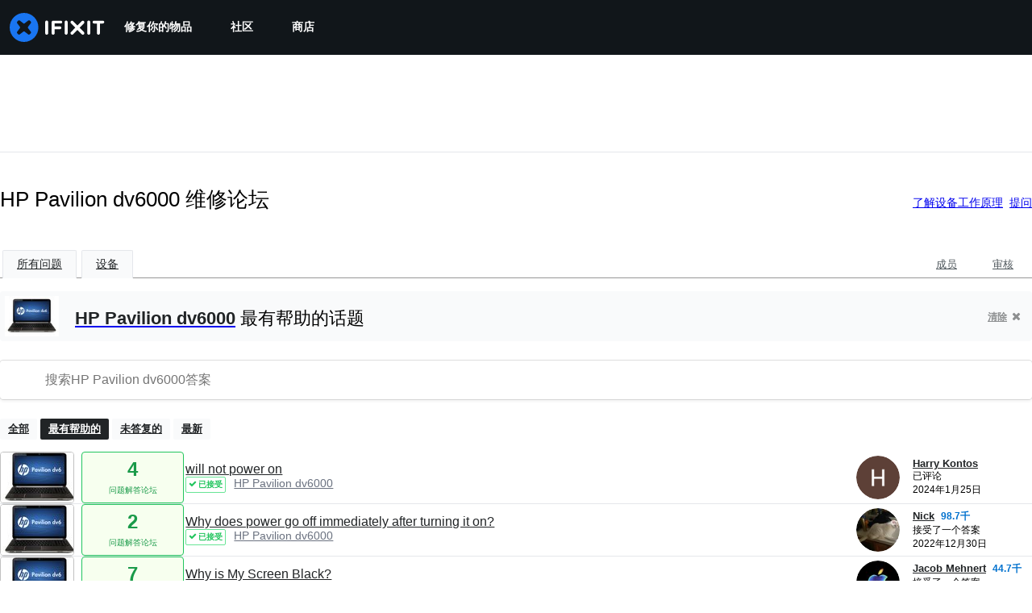

--- FILE ---
content_type: text/html; charset=utf-8
request_url: https://zh.ifixit.com/Answers/Device/HP_Pavilion_dv6000
body_size: 23838
content:
<!DOCTYPE html>
<!--[if IE 8 ]>   <html class="lt-ie10 lt-ie9 ie8" lang="zh" xmlns:fb="http://ogp.me/ns/fb#"><![endif]-->
<!--[if IE 9 ]>   <html class="lt-ie10 ie9" lang="zh" xmlns:fb="http://ogp.me/ns/fb#"><![endif]-->
<!--[if (gte IE 10)|!(IE)]><!--><html dir="ltr" lang="zh" xmlns:fb="http://ogp.me/ns/fb#"><!--<![endif]-->

   <head>
      
   <link rel="preconnect" href="https://assets.cdn.ifixit.com" crossorigin>
   <link rel="preconnect" href="https://guide-images.cdn.ifixit.com" crossorigin>
   <link rel="preconnect" href="https://cdn.shopify.com" crossorigin>

   <link rel="preload"
      href="https://assets.cdn.ifixit.com/Assets/translations/zh-translations.js?13478"
      as="script"
      fetchpriority="high"
         >
   <link rel="preload"
      href="https://assets.cdn.ifixit.com/Assets/scripts/runtime.js.c73efd7fb04f35007c4f.js"
      as="script"
      fetchpriority="high"
         >

      
      <script>
   window.dataLayer = window.dataLayer || [];
   function gtag(){dataLayer.push(arguments);}
   gtag('set', 'isEmployee', false);
   (function() {
      function hasPiwikConsent() {
         try {
            var fromPiwik = null
            document.cookie.split(';').forEach(function(cookie) {
               var parts = cookie.split('=');
               if (parts[0].trim() === 'ppms_privacy_6bf6bc54-82ca-4321-8620-b12d5c9b57b6') {
                  var cookieObject = JSON.parse(decodeURIComponent(parts[1]));
                  if (cookieObject && cookieObject.consents) {
                     fromPiwik = Object.values(cookieObject.consents).every(function(consent) {
                        return consent.status == 1;
                     });
                  }
               }
            });
         } catch (e) {
            console.error("Error parsing piwik cookie", e);
            return null;
         }
         return fromPiwik;
      }
      var needsConsent = false;
      var hasConsent = hasPiwikConsent();
      var cookiesOk = hasConsent !== null ? hasConsent : !needsConsent;
      var consent = cookiesOk ? 'granted' : 'denied';
      console.log("GTAG Consent", consent);
      gtag('consent', 'default', {
         'ad_storage': consent,
         'ad_user_data': consent,
         'ad_personalization': consent,
         'analytics_storage': consent,
      });
      gtag('event', 'consent_default', { consentValue: consent });
   })()
</script>
<!-- Google Tag Manager -->
<script>(function(w,d,s,l,i){w[l]=w[l]||[];w[l].push({'gtm.start':
new Date().getTime(),event:'gtm.js'});var f=d.getElementsByTagName(s)[0],
j=d.createElement(s),dl=l!='dataLayer'?'&l='+l:'';j.async=true;j.src=
'https://www.googletagmanager.com/gtm.js?id='+i+dl;f.parentNode.insertBefore(j,f);
})(window,document,'script','dataLayer','GTM-59NVBFN');</script>
<!-- End Google Tag Manager -->      <!-- ActiveCampaign Tracking Code -->
<script>
   (function(e,t,o,n,p,r,i){e.visitorGlobalObjectAlias=n;e[e.visitorGlobalObjectAlias]=e[e.visitorGlobalObjectAlias]||function(){(e[e.visitorGlobalObjectAlias].q=e[e.visitorGlobalObjectAlias].q||[]).push(arguments)};e[e.visitorGlobalObjectAlias].l=(new Date).getTime();r=t.createElement("script");r.src=o;r.async=true;i=t.getElementsByTagName("script")[0];i.parentNode.insertBefore(r,i)})(window,document,"https://diffuser-cdn.app-us1.com/diffuser/diffuser.js","vgo");
   vgo('setAccount', 1000565048);

   vgo('setTrackByDefault', false);

   function hasPiwikConsent() {
      try {
         var fromPiwik = null;
         document.cookie.split(';').forEach(function(cookie) {
            var parts = cookie.split('=');
            if (parts[0].trim() === 'ppms_privacy_6bf6bc54-82ca-4321-8620-b12d5c9b57b6') {
            var cookieObject = JSON.parse(decodeURIComponent(parts[1]));
            if (cookieObject && cookieObject.consents) {
               fromPiwik = Object.values(cookieObject.consents).every(function(consent) {
                  return consent.status == 1;
               });
            }
            }
         });
         return fromPiwik;
      } catch (e) {
         console.error("Error parsing piwik cookie", e);
         return null;
      }
   }

   // Check if consent is needed based on region
   var needsConsent = false;
   var hasConsent = hasPiwikConsent();
   var cookiesOk = hasConsent !== null ? hasConsent : !needsConsent;

   if (cookiesOk) {
      vgo('process', 'allowTracking');
      vgo('setEmail', '');
   }

    vgo('process');
</script>
<!-- End ActiveCampaign Tracking Code -->
      <title>HP Pavilion dv6000 维修论坛 - iFixit</title>

      <meta http-equiv="Content-Type" content="text/html;charset=utf-8" />
      <meta name="viewport" content="width=device-width, initial-scale=1">
      <meta name="description" content="HP Pavilion dv6000 个问题 - will not power on - Why does power go off immediately after turning it on? - Why is My Screen Black? - Machine won&#039;t power on. - My Webcam is not working. How can I resolve it? - Administrator password or power on password - optical drive not reading cd - How do I remove..." />
      <meta name="title" content="HP Pavilion dv6000 维修论坛 - iFixit" />
      <meta name="keywords" content="answers, hardware, repair, questions, ask" />

         <meta name="robots" content="noindex, follow, nosnippet, noarchive, noimageindex" />

      
            
            
            
            <meta name="verify-v1" content="jw37yaG9O4vmztqkH8xsZEeQtGHqzC3GZXfwk5xUCeM=" />

            
               <meta name="viewport" content="width=device-width, initial-scale=1.0, minimum-scale=1"/>
      
               <link rel="stylesheet" type="text/css" media="print" href="https://assets.cdn.ifixit.com/Assets/Admin/ifixit/Shared-print-4vKZnU54L24ZnG6tuvAwTw.css" />
      
      
            
                  <link rel="alternate" type="application/rss+xml" title="iFixit - Answers With Device &amp;quot;HP Pavilion dv6000&amp;quot;" href="/Answers/Device/HP_Pavilion_dv6000?rss=yes" />
      
            
      
               <script>
   var deferCss = {
      hidden: true,
      timeout: null,
      unhide: function() {
         if (deferCss.hidden) {
            var hider = document.getElementById('cssHide');
            hider && hider.parentElement.removeChild(hider);

            var criticalCss = document.getElementById('criticalCss');
            criticalCss && criticalCss.parentElement.removeChild(criticalCss);

            deferCss.hidden = false;
         }
      },
      applyAllCss: function() {
         if (!deferCss.hidden) {
            return;
         }
         clearTimeout(deferCss.timeout);
         var links = document.querySelectorAll('.cssReady, .cssPreload');
         var link;
         for (var i = 0; i < links.length; ++i) {
            link = links[i];
                        link.onload = null;
            link.rel = 'stylesheet';
         }
         deferCss.unhide();
      },
      cssLoaded: function(link, success) {
         link.className = success ? "cssReady" : "cssFailed";
         if (!success) {
            console.error(link.href + " failed to load");
         }
         var stillWaiting = document.querySelector('.cssPreload');
         if (!stillWaiting) {
            deferCss.applyCssWhenDomLoaded();
         }
      },
      applyCssWhenDomLoaded: function() {
         // Loading hasn't finished yet
         if (document.readyState === 'loading') {
            document.addEventListener('DOMContentLoaded', function() { deferCss.applyAllCss(); });
         } else {
            // `DOMContentLoaded` has already fired
            deferCss.applyAllCss();
         }
      },
      setTimeout: function(timeout) {
         deferCss.timeout = setTimeout(function() {
            console.warn("Deferred CSS took too long to load. Displaying anyway...");
            deferCss.applyCssWhenDomLoaded();
         }, timeout);
      }
   };
                  deferCss.setTimeout(7000);
         </script>
   <style id="cssHide">
      .hide-until-css-loaded {
         display: none !important;
      }
   </style>
<script>
   /*! loadCSS. [c]2017 Filament Group, Inc. MIT License */
/* This file is meant as a standalone workflow for
- testing support for link[rel=preload]
- enabling async CSS loading in browsers that do not support rel=preload
- applying rel preload css once loaded, whether supported or not.
*/
(function( w ){
	"use strict";
	// rel=preload support test
	if( !w.loadCSS ){
		w.loadCSS = function(){};
	}
	// define on the loadCSS obj
	var rp = loadCSS.relpreload = {};
	// rel=preload feature support test
	// runs once and returns a function for compat purposes
	rp.support = (function(){
		var ret;
		try {
			ret = w.document.createElement( "link" ).relList.supports( "preload" );
		} catch (e) {
			ret = false;
		}
		return function(){
			return ret;
		};
	})();

	// if preload isn't supported, get an asynchronous load by using a non-matching media attribute
	// then change that media back to its intended value on load
	rp.bindMediaToggle = function( link ){
		// remember existing media attr for ultimate state, or default to 'all'
		var finalMedia = link.media || "all";

		function enableStylesheet(){
			// unbind listeners
			if( link.addEventListener ){
				link.removeEventListener( "load", enableStylesheet );
				link.removeEventListener( "error", enableStylesheet );
			} else if( link.attachEvent ){
				link.detachEvent( "onload", enableStylesheet );
				link.detachEvent( "onerror", enableStylesheet );
			}
			link.setAttribute( "onload", null ); 
			link.media = finalMedia;
		}

		// bind load handlers to enable media
		if( link.addEventListener ){
			link.addEventListener( "load", enableStylesheet );
		} else if( link.attachEvent ){
			link.attachEvent( "onload", enableStylesheet );
		}

		// Set rel and non-applicable media type to start an async request
		// note: timeout allows this to happen async to let rendering continue in IE
		setTimeout(function(){
			link.rel = "stylesheet";
			link.media = "only x";
		});
		// also enable media after 7 seconds,
		// which will catch very old browsers (android 2.x, old firefox) that don't support onload on link
		setTimeout( function() {
			link.onload && link.onload();
			enableStylesheet();
		}, 7000 );
	};

	// loop through link elements in DOM
	rp.poly = function(){
		// double check this to prevent external calls from running
		if( rp.support() ){
			return;
		}
		var links = w.document.getElementsByTagName( "link" );
		for( var i = 0; i < links.length; i++ ){
			var link = links[ i ];
			// qualify links to those with rel=preload and as=style attrs
			if( link.rel === "preload" && link.getAttribute( "as" ) === "style" && !link.getAttribute( "data-loadcss" ) ){
				// prevent rerunning on link
				link.setAttribute( "data-loadcss", true );
				// bind listeners to toggle media back
				rp.bindMediaToggle( link );
			}
		}
	};

	// if unsupported, run the polyfill
	if( !rp.support() ){
		// run once at least
		rp.poly();

		// rerun poly on an interval until onload
		var run = w.setInterval( rp.poly, 500 );
		if( w.addEventListener ){
			w.addEventListener( "load", function(){
				rp.poly();
				w.clearInterval( run );
			} );
		} else if( w.attachEvent ){
			w.attachEvent( "onload", function(){
				rp.poly();
				w.clearInterval( run );
			} );
		}
	}


	// commonjs
	if( typeof exports !== "undefined" ){
		exports.loadCSS = loadCSS;
	}
	else {
		w.loadCSS = loadCSS;
	}
}( typeof global !== "undefined" ? global : this ) );
</script>

      
      
   <noscript>
      
   </noscript>
         <link type="text/css" href="https://assets.cdn.ifixit.com/Assets/Guide/ifixit/guide-all-NPIAn_MrfEuGy9PkRAtm4A.css"
               rel="preload" as="style" onload="deferCss.cssLoaded(this, true)"
         onerror="this.onerror = this.onload = null; deferCss.cssLoaded(this, false);"
         class="cssPreload"
         />
   <link type="text/css" href="https://assets.cdn.ifixit.com/Assets/Admin/ifixit/font-awesome-1EMSA-1xNu6QLgjlbNFTNQ.css"
               rel="preload" as="style" onload="deferCss.cssLoaded(this, true)"
         onerror="this.onerror = this.onload = null; deferCss.cssLoaded(this, false);"
         class="cssPreload"
         />
   <link type="text/css" href="https://assets.cdn.ifixit.com/Assets/Guide/ifixit/module-all-EBwgMqI05crfGYEoIBZm1g.css"
               rel="preload" as="style" onload="deferCss.cssLoaded(this, true)"
         onerror="this.onerror = this.onload = null; deferCss.cssLoaded(this, false);"
         class="cssPreload"
         />
   <link type="text/css" href="https://assets.cdn.ifixit.com/Assets/Guide/ifixit/core-MOKrpbqISKNncJN1jmwygQ.css"
               rel="preload" as="style" onload="deferCss.cssLoaded(this, true)"
         onerror="this.onerror = this.onload = null; deferCss.cssLoaded(this, false);"
         class="cssPreload"
         />
   <link type="text/css" href="https://assets.cdn.ifixit.com/Assets/Admin/ifixit/tailwind-cli-oM62CtcBgQCgPCRFrqyv0Q.css"
               rel="preload" as="style" onload="deferCss.cssLoaded(this, true)"
         onerror="this.onerror = this.onload = null; deferCss.cssLoaded(this, false);"
         class="cssPreload"
         />
   <link type="text/css" href="https://assets.cdn.ifixit.com/Assets/Admin/ifixit/header_footer_old-t1NG_wZjmIspihJgi6ZkWg.css"
               rel="preload" as="style" onload="deferCss.cssLoaded(this, true)"
         onerror="this.onerror = this.onload = null; deferCss.cssLoaded(this, false);"
         class="cssPreload"
         />
   <link type="text/css" href="https://assets.cdn.ifixit.com/Assets/Admin/ifixit/Shared-i18n_formatting-DU8KwhEfZiWffZmgLzYBgg.css"
               rel="preload" as="style" onload="deferCss.cssLoaded(this, true)"
         onerror="this.onerror = this.onload = null; deferCss.cssLoaded(this, false);"
         class="cssPreload"
         />
   <link type="text/css" href="https://assets.cdn.ifixit.com/Assets/Guide/ifixit/Answers-index-7ohAxayPJgx2ohKqSJXVBQ.css"
               rel="preload" as="style" onload="deferCss.cssLoaded(this, true)"
         onerror="this.onerror = this.onload = null; deferCss.cssLoaded(this, false);"
         class="cssPreload"
         />
   <link type="text/css" href="https://assets.cdn.ifixit.com/Assets/Guide/ifixit/Answers-header-_ziyMEqUvSgoHBakZN9xzQ.css"
               rel="preload" as="style" onload="deferCss.cssLoaded(this, true)"
         onerror="this.onerror = this.onload = null; deferCss.cssLoaded(this, false);"
         class="cssPreload"
         />
   <link type="text/css" href="https://assets.cdn.ifixit.com/Assets/Guide/ifixit/Answers-common-3Y0wmuz6JULohFyAKqRgJw.css"
               rel="preload" as="style" onload="deferCss.cssLoaded(this, true)"
         onerror="this.onerror = this.onload = null; deferCss.cssLoaded(this, false);"
         class="cssPreload"
         />
   <link type="text/css" href="https://assets.cdn.ifixit.com/Assets/Guide/ifixit/search-3_FKHgiyFIkR78m7fIjtGg.css"
               rel="preload" as="style" onload="deferCss.cssLoaded(this, true)"
         onerror="this.onerror = this.onload = null; deferCss.cssLoaded(this, false);"
         class="cssPreload"
         />

   <noscript>
         <link type="text/css" href="https://assets.cdn.ifixit.com/Assets/Guide/ifixit/guide-all-NPIAn_MrfEuGy9PkRAtm4A.css"
               rel="stylesheet"
         />
   <link type="text/css" href="https://assets.cdn.ifixit.com/Assets/Admin/ifixit/font-awesome-1EMSA-1xNu6QLgjlbNFTNQ.css"
               rel="stylesheet"
         />
   <link type="text/css" href="https://assets.cdn.ifixit.com/Assets/Guide/ifixit/module-all-EBwgMqI05crfGYEoIBZm1g.css"
               rel="stylesheet"
         />
   <link type="text/css" href="https://assets.cdn.ifixit.com/Assets/Guide/ifixit/core-MOKrpbqISKNncJN1jmwygQ.css"
               rel="stylesheet"
         />
   <link type="text/css" href="https://assets.cdn.ifixit.com/Assets/Admin/ifixit/tailwind-cli-oM62CtcBgQCgPCRFrqyv0Q.css"
               rel="stylesheet"
         />
   <link type="text/css" href="https://assets.cdn.ifixit.com/Assets/Admin/ifixit/header_footer_old-t1NG_wZjmIspihJgi6ZkWg.css"
               rel="stylesheet"
         />
   <link type="text/css" href="https://assets.cdn.ifixit.com/Assets/Admin/ifixit/Shared-i18n_formatting-DU8KwhEfZiWffZmgLzYBgg.css"
               rel="stylesheet"
         />
   <link type="text/css" href="https://assets.cdn.ifixit.com/Assets/Guide/ifixit/Answers-index-7ohAxayPJgx2ohKqSJXVBQ.css"
               rel="stylesheet"
         />
   <link type="text/css" href="https://assets.cdn.ifixit.com/Assets/Guide/ifixit/Answers-header-_ziyMEqUvSgoHBakZN9xzQ.css"
               rel="stylesheet"
         />
   <link type="text/css" href="https://assets.cdn.ifixit.com/Assets/Guide/ifixit/Answers-common-3Y0wmuz6JULohFyAKqRgJw.css"
               rel="stylesheet"
         />
   <link type="text/css" href="https://assets.cdn.ifixit.com/Assets/Guide/ifixit/search-3_FKHgiyFIkR78m7fIjtGg.css"
               rel="stylesheet"
         />

   </noscript>

      <script>
   </script>


      

            
               
   
   <!-- Google tag (gtag.js) -->
   <script async src="https://www.googletagmanager.com/gtag/js?id=G-5ZXNWJ73GK"></script>
   <script>
      window.dataLayer = window.dataLayer || [];
      function gtag(){dataLayer.push(arguments);}
      gtag('js', new Date());

            const ga4Params = {};
      const userProperties = {"preferred_store":"ifixit-us","preferred_store_locale":"en-us","preferred_language":"ZH","on_mobile_app":"false","customer_type":"regular"};
               gtag('config', 'G-5ZXNWJ73GK', ga4Params);
            gtag('set', 'user_properties', userProperties);
   </script>
   <!-- End Google tag (gtag.js) -->
         
      <script type="text/javascript">
         window.fbq=window.fbq||function(){};
      </script>                     <link rel="apple-touch-icon" sizes="57x57" href="https://assets.cdn.ifixit.com/static/icons/ifixit/apple-touch-icon-57x57.png">
<link rel="apple-touch-icon" sizes="60x60" href="https://assets.cdn.ifixit.com/static/icons/ifixit/apple-touch-icon-60x60.png">
<link rel="apple-touch-icon" sizes="72x72" href="https://assets.cdn.ifixit.com/static/icons/ifixit/apple-touch-icon-72x72.png">
<link rel="apple-touch-icon" sizes="76x76" href="https://assets.cdn.ifixit.com/static/icons/ifixit/apple-touch-icon-76x76.png">
<link rel="apple-touch-icon" sizes="114x114" href="https://assets.cdn.ifixit.com/static/icons/ifixit/apple-touch-icon-114x114.png">
<link rel="apple-touch-icon" sizes="120x120" href="https://assets.cdn.ifixit.com/static/icons/ifixit/apple-touch-icon-120x120.png">
<link rel="apple-touch-icon" sizes="144x144" href="https://assets.cdn.ifixit.com/static/icons/ifixit/apple-touch-icon-144x144.png">
<link rel="apple-touch-icon" sizes="152x152" href="https://assets.cdn.ifixit.com/static/icons/ifixit/apple-touch-icon-152x152.png">
<link rel="apple-touch-icon" sizes="180x180" href="https://assets.cdn.ifixit.com/static/icons/ifixit/apple-touch-icon-180x180.png">
<link rel="icon" type="image/png" href="https://assets.cdn.ifixit.com/static/icons/ifixit/favicon-32x32.png" sizes="32x32">
<link rel="icon" type="image/png" href="https://assets.cdn.ifixit.com/static/icons/ifixit/android-chrome-192x192.png" sizes="192x192">
<link rel="icon" type="image/png" href="https://assets.cdn.ifixit.com/static/icons/ifixit/favicon-96x96.png" sizes="96x96">
<link rel="icon" type="image/png" href="https://assets.cdn.ifixit.com/static/icons/ifixit/favicon-16x16.png" sizes="16x16">
<link rel="manifest" href="https://assets.cdn.ifixit.com/static/icons/ifixit/manifest.json">
<link rel="mask-icon" href="https://assets.cdn.ifixit.com/static/icons/ifixit/safari-pinned-tab.svg" color="#5bbad5">
<meta name="apple-mobile-web-app-title" content="ifixit">
<meta name="application-name" content="ifixit">
<meta name="msapplication-TileColor" content="#ffffff">
<meta name="msapplication-TileImage" content="https://assets.cdn.ifixit.com/static/icons/ifixit/mstile-144x144.png">
<meta name="theme-color" content="#ffffff">
   
      <script defer type="text/javascript" src="https://assets.cdn.ifixit.com/Assets/scripts/runtime.js.c73efd7fb04f35007c4f.js"></script>
<script nomodule src="/v3/polyfill.min.js?flags=gated&amp;features=Array.prototype.flat,Array.prototype.flatMap,default,es2022,fetch,IntersectionObserver,Intl.RelativeTimeFormat,Intl.RelativeTimeFormat.~locale.en,NodeList.prototype.forEach,Number.isInteger,Object.entries,Object.fromEntries,Promise.prototype.finally,queueMicrotask,ResizeObserver,String.prototype.matchAll,WeakMap,WeakSet"></script>

   <script defer type="text/javascript" src="https://assets.cdn.ifixit.com/Assets/translations/zh-translations.js?13478"></script>


   <script defer type="text/javascript" src="https://assets.cdn.ifixit.com/Assets/scripts/7038.6faf7fef999659c8ef7d.js"></script>
   <script defer type="text/javascript" src="https://assets.cdn.ifixit.com/Assets/scripts/3614.982f90fef06375386f28.js"></script>
   <script defer type="text/javascript" src="https://assets.cdn.ifixit.com/Assets/scripts/7525.b963319017d663ecae56.js"></script>
   <script defer type="text/javascript" src="https://assets.cdn.ifixit.com/Assets/scripts/6387.081139cf9d023fd5b7be.js"></script>
   <script defer type="text/javascript" src="https://assets.cdn.ifixit.com/Assets/scripts/8550.cb4fbc2f9bcb5e884716.js"></script>
   <script defer type="text/javascript" src="https://assets.cdn.ifixit.com/Assets/scripts/9089.15a038e3b4a34b27cec8.js"></script>
   <script defer type="text/javascript" src="https://assets.cdn.ifixit.com/Assets/scripts/5435.e5c0208444056d036961.js"></script>
   <script defer type="text/javascript" src="https://assets.cdn.ifixit.com/Assets/scripts/6242.e458efffa678d9fd3d8c.js"></script>
   <script defer type="text/javascript" src="https://assets.cdn.ifixit.com/Assets/scripts/7319.bbf840f6234575348f6c.js"></script>
   <script defer type="text/javascript" src="https://assets.cdn.ifixit.com/Assets/scripts/9265.7c10615965f3f67200ca.js"></script>
   <script defer type="text/javascript" src="https://assets.cdn.ifixit.com/Assets/scripts/8668.e1fd4fad0d6b2ef72306.js"></script>
   <script defer type="text/javascript" src="https://assets.cdn.ifixit.com/Assets/scripts/5055.ac5b5c5c28eb42520e9f.js"></script>
   <script defer type="text/javascript" src="https://assets.cdn.ifixit.com/Assets/scripts/319.ef05516a550c90f4797c.js"></script>
   <script defer type="text/javascript" src="https://assets.cdn.ifixit.com/Assets/scripts/5733.22d42677e3a31f376cb7.js"></script>
   <script defer type="text/javascript" src="https://assets.cdn.ifixit.com/Assets/scripts/5036.cf152eb5d1232bb0b0ff.js"></script>
   <script defer type="text/javascript" src="https://assets.cdn.ifixit.com/Assets/scripts/6332.430de903839444313d49.js"></script>
   <script defer type="text/javascript" src="https://assets.cdn.ifixit.com/Assets/scripts/8892.391b4aead8d90f5b14ea.js"></script>
   <script defer type="text/javascript" src="https://assets.cdn.ifixit.com/Assets/scripts/3118.828287b870a7b5117207.js"></script>
   <script defer type="text/javascript" src="https://assets.cdn.ifixit.com/Assets/scripts/4686.a3b4bb687dbe5d8af57a.js"></script>
   <script defer type="text/javascript" src="https://assets.cdn.ifixit.com/Assets/scripts/7287.3d0422f7a96a84d4a7d7.js"></script>
   <script defer type="text/javascript" src="https://assets.cdn.ifixit.com/Assets/scripts/1265.a273e376d2ac5d90c217.js"></script>
   <script defer type="text/javascript" src="https://assets.cdn.ifixit.com/Assets/scripts/5543.84f3726758200d453fb2.js"></script>
   <script defer type="text/javascript" src="https://assets.cdn.ifixit.com/Assets/scripts/6600.e19e9153f0facfc8fc72.js"></script>
   <script defer type="text/javascript" src="https://assets.cdn.ifixit.com/Assets/scripts/3649.1e11b8841fea51f7735a.js"></script>
   <script defer type="text/javascript" src="https://assets.cdn.ifixit.com/Assets/scripts/3682.ba23f2ddcb898e673269.js"></script>
   <script defer type="text/javascript" src="https://assets.cdn.ifixit.com/Assets/scripts/9826.58ce28fb512c1fbc6532.js"></script>
   <script defer type="text/javascript" src="https://assets.cdn.ifixit.com/Assets/scripts/5793.1af78f3091c548682025.js"></script>
   <script defer type="text/javascript" src="https://assets.cdn.ifixit.com/Assets/scripts/6951.69e4e35c7156dc34340c.js"></script>
   <script defer type="text/javascript" src="https://assets.cdn.ifixit.com/Assets/scripts/9134.38223007464cfebcc452.js"></script>
   <script defer type="text/javascript" src="https://assets.cdn.ifixit.com/Assets/scripts/3776.3f99f6d49bc26599dab3.js"></script>
   <script defer type="text/javascript" src="https://assets.cdn.ifixit.com/Assets/scripts/2141.2225b18bec4d73f107da.js"></script>
   <script defer type="text/javascript" src="https://assets.cdn.ifixit.com/Assets/scripts/619.57afe8fc1ec6ab91d2d2.js"></script>
   <script defer type="text/javascript" src="https://assets.cdn.ifixit.com/Assets/scripts/1093.49ebaea0249226bc80ec.js"></script>
   <script defer type="text/javascript" src="https://assets.cdn.ifixit.com/Assets/scripts/4401.4edae762fb9e9c73299c.js"></script>
   <script defer type="text/javascript" src="https://assets.cdn.ifixit.com/Assets/scripts/3956.287391bf038288839b9e.js"></script>
   <script defer type="text/javascript" src="https://assets.cdn.ifixit.com/Assets/scripts/139.a33c32692fe36c95b21e.js"></script>
   <script defer type="text/javascript" src="https://assets.cdn.ifixit.com/Assets/scripts/9210.41f0f9e915dc0e96e527.js"></script>
   <script defer type="text/javascript" src="https://assets.cdn.ifixit.com/Assets/scripts/9057.12ce57dd69b322c2db40.js"></script>
   <script defer type="text/javascript" src="https://assets.cdn.ifixit.com/Assets/scripts/1325.3e2c5a1d83e10acff3f4.js"></script>
   <script defer type="text/javascript" src="https://assets.cdn.ifixit.com/Assets/scripts/663.69251daba43c66baee23.js"></script>
   <script defer type="text/javascript" src="https://assets.cdn.ifixit.com/Assets/scripts/7352.385043fbd360908c5f45.js"></script>
   <script defer type="text/javascript" src="https://assets.cdn.ifixit.com/Assets/scripts/guidepage.js.cdbe757b658838a8c11c.js"></script>
   <script defer type="text/javascript" src="https://assets.cdn.ifixit.com/Assets/scripts/ribbon-banner.js.4f5d7aca15a6bf59df83.js"></script>
   <script defer type="text/javascript" src="https://assets.cdn.ifixit.com/Assets/scripts/consent-banner.js.bf29a389ac3d67cc16d5.js"></script>
   <script defer type="text/javascript" src="https://assets.cdn.ifixit.com/Assets/scripts/error-capture.js.bc5af3d9c568466da21e.js"></script>
   <script defer type="text/javascript" src="https://assets.cdn.ifixit.com/Assets/scripts/answers-navbar.js.99a1f8dea6e029d238ec.js"></script>
   <script defer type="text/javascript" src="https://assets.cdn.ifixit.com/Assets/scripts/answers-pagination.js.edf84a41b7fb11eb1598.js"></script>
   <script defer type="text/javascript" src="https://assets.cdn.ifixit.com/Assets/scripts/answers-index.js.67cc9c7a723f70089a9d.js"></script>


      
            <style id="criticalCss">
               </style>
   </head>

   <body  class="zh responsive fullWidth"          itemscope itemtype="http://schema.org/CollectionPage"          data-reactroot>

      <!-- https://accessibility.oit.ncsu.edu/it-accessibility-at-nc-state/developers/accessibility-handbook/mouse-and-keyboard-events/skip-to-main-content/ -->

<style>
    .skip-to-content {
    left: -999px;
    position: absolute;
    top: auto;
    width: 1px;
    height: 1px;
    overflow: hidden;
    z-index: -999;

    .skip-to-content:focus,
    .skip-to-content:active {
        color: white;
        background-color: black;
        left: 0;
        top: 0;
        width: auto;
        height: auto;
        overflow: auto;
        padding: 5px;
        margin: 5px;
        text-align: center;
        font-size: 36px;
        z-index: 999;
    }
    }
</style>

<a href="#content" class="skip-to-content hide-until-css-loaded">
    跳转到主内容</a>

                           <div id="notifications" style="display:none;">
   <div class="close"><i class="fa fa-times " ></i></div>
   </div>
               
      <!-- Google Tag Manager (noscript) -->
<noscript><iframe src="https://www.googletagmanager.com/ns.html?id=GTM-59NVBFN"
height="0" width="0" style="display:none;visibility:hidden"></iframe></noscript>
<!-- End Google Tag Manager (noscript) -->      <!-- Piwik Pro Script -->
<script type="text/javascript">
window.piwikSiteId = '6bf6bc54-82ca-4321-8620-b12d5c9b57b6';
(function(window, document, dataLayerName, id) {
window[dataLayerName]=window[dataLayerName]||[],window[dataLayerName].push({start:(new Date).getTime(),event:"stg.start"});var scripts=document.getElementsByTagName('script')[0],tags=document.createElement('script');
function stgCreateCookie(a,b,c){var d="";if(c){var e=new Date;e.setTime(e.getTime()+24*c*60*60*1e3),d="; expires="+e.toUTCString();f="; SameSite=Strict"}document.cookie=a+"="+b+d+f+"; path=/"}
var isStgDebug=(window.location.href.match("stg_debug")||document.cookie.match("stg_debug"))&&!window.location.href.match("stg_disable_debug");stgCreateCookie("stg_debug",isStgDebug?1:"",isStgDebug?14:-1);
var qP=[];dataLayerName!=="dataLayer"&&qP.push("data_layer_name="+dataLayerName),isStgDebug&&qP.push("stg_debug");var qPString=qP.length>0?("?"+qP.join("&")):"";
tags.async=!0,tags.src='https://ifixit.containers.piwik.pro/'+id+".js"+qPString,scripts.parentNode.insertBefore(tags,scripts);
!function(a,n,i){a[n]=a[n]||{};for(var c=0;c<i.length;c++)!function(i){a[n][i]=a[n][i]||{},a[n][i].api=a[n][i].api||function(){var a=[].slice.call(arguments,0);"string"==typeof a[0]&&window[dataLayerName].push({event:n+"."+i+":"+a[0],parameters:[].slice.call(arguments,1)})}}(i[c])}(window,"ppms",["tm","cm"]);
})(window, document, 'pproDataLayer', '6bf6bc54-82ca-4321-8620-b12d5c9b57b6');
var _paq = window._paq = window._paq || [];
_paq.push(['setCustomDimensionValue', 1, 'ifixit-us']);
_paq.push(['setCustomDimensionValue', 2, 'ZH']);
_paq.push(['setCustomDimensionValue', 22, 'en-us']);
if('' !== '') {
   const privilege = ''.replace('&amp;', '&');
   _paq.push(['setCustomDimensionValue', 3, privilege]);
}
</script>
<!-- End Piwik Pro Script -->      <link rel='preconnect dns-prefetch' href='https://api.config-security.com/' crossorigin />
<link rel='preconnect dns-prefetch' href='https://conf.config-security.com/' crossorigin />
<script>
/* >> TriplePixel :: start*/
window.TriplePixelData={TripleName:"ifixit-us.myshopify.com",ver:"2.17",plat:"SHOPIFY",isHeadless:true},function(W,H,A,L,E,_,B,N){function O(U,T,P,H,R){void 0===R&&(R=!1),H=new XMLHttpRequest,P?(H.open("POST",U,!0),H.setRequestHeader("Content-Type","text/plain")):H.open("GET",U,!0),H.send(JSON.stringify(P||{})),H.onreadystatechange=function(){4===H.readyState&&200===H.status?(R=H.responseText,U.includes("/first")?eval(R):P||(N[B]=R)):(299<H.status||H.status<200)&&T&&!R&&(R=!0,O(U,T-1,P))}}if(N=window,!N[H+"sn"]){N[H+"sn"]=1,L=function(){return Date.now().toString(36)+"_"+Math.random().toString(36)};try{A.setItem(H,1+(0|A.getItem(H)||0)),(E=JSON.parse(A.getItem(H+"U")||"[]")).push({u:location.href,r:document.referrer,t:Date.now(),id:L()}),A.setItem(H+"U",JSON.stringify(E))}catch(e){}var i,m,p;A.getItem('"!nC`')||(_=A,A=N,A[H]||(E=A[H]=function(t,e,a){return void 0===a&&(a=[]),"State"==t?E.s:(W=L(),(E._q=E._q||[]).push([W,t,e].concat(a)),W)},E.s="Installed",E._q=[],E.ch=W,B="configSecurityConfModel",N[B]=1,O("https://conf.config-security.com/model",5),i=L(),m=A[atob("c2NyZWVu")],_.setItem("di_pmt_wt",i),p={id:i,action:"profile",avatar:_.getItem("auth-security_rand_salt_"),time:m[atob("d2lkdGg=")]+":"+m[atob("aGVpZ2h0")],host:A.TriplePixelData.TripleName,plat:A.TriplePixelData.plat,url:window.location.href.slice(0,500),ref:document.referrer,ver:A.TriplePixelData.ver},O("https://api.config-security.com/event",5,p),O("https://api.config-security.com/first?host=ifixit-us.myshopify.com&plat=SHOPIFY",5)))}}("","TriplePixel",localStorage);
/* << TriplePixel :: end*/
</script>
      
      <div id="background">
      <div class="react-component component-PopupModal"
      data-reactroot
   data-name="PopupModal"
   data-props="[]">
      </div>
      <div class="react-component component-Header"
      data-reactroot
   data-name="Header"
   data-props="{&quot;isOnCart&quot;:false,&quot;links&quot;:[{&quot;title&quot;:&quot;\u4fee\u590d\u4f60\u7684\u7269\u54c1&quot;,&quot;url&quot;:&quot;\/Guide&quot;,&quot;sublinks&quot;:[{&quot;title&quot;:&quot;\u7ef4\u4fee\u6307\u5357&quot;,&quot;description&quot;:&quot;\u901a\u8fc7\u6211\u4eec\u7684\u5206\u6b65\u9aa4\u6307\u5357\u4e86\u89e3\u5982\u4f55\u89e3\u51b3\u4efb\u4f55\u95ee\u9898\u3002&quot;,&quot;url&quot;:&quot;\/Guide&quot;},{&quot;title&quot;:&quot;\u8bba\u575b&quot;,&quot;description&quot;:&quot;\u5206\u4eab\u89e3\u51b3\u65b9\u6848\u5e76\u83b7\u5f97\u670b\u53cb\u7684\u5e2e\u52a9\u3002&quot;,&quot;url&quot;:&quot;\/Answers&quot;},{&quot;title&quot;:&quot;\u62c6\u200b\u89e3&quot;,&quot;description&quot;:&quot;\u6700\u65b0\u7535\u5b50\u8bbe\u5907\u5185\u90e8\uff0c\u5148\u7779\u4e3a\u5feb\u3002&quot;,&quot;url&quot;:&quot;\/Teardown&quot;},{&quot;title&quot;:&quot;\u4fee\u590d\u673a\u5668\u4eba&quot;,&quot;description&quot;:&quot;\u53cb\u597d\u7684\u4eba\u5de5\u667a\u80fd\u7ef4\u4fee\u52a9\u624b&quot;,&quot;url&quot;:&quot;https:\/\/www.ifixit.com\/go\/fixbot&quot;}]},{&quot;title&quot;:&quot;\u793e\u533a&quot;,&quot;url&quot;:&quot;\/Community&quot;,&quot;sublinks&quot;:[{&quot;title&quot;:&quot;\u52a0\u5165\u8fdb\u6765&quot;,&quot;description&quot;:&quot;\u6559\u4eba\u4eec\u8ba9\u4ed6\u4eec\u7684\u7269\u54c1\u518d\u6b21\u8fd0\u4f5c\u3002&quot;,&quot;url&quot;:&quot;\/Community&quot;},{&quot;title&quot;:&quot;\u7ef4\u4fee\u7684\u6743\u5229&quot;,&quot;description&quot;:&quot;\u4e86\u89e3\u7ef4\u4fee\u6743\u5229\u8fd0\u52a8\u4ee5\u53ca\u5982\u4f55\u6210\u4e3a\u5021\u5bfc\u8005\u3002&quot;,&quot;url&quot;:&quot;\/Right-to-Repair&quot;},{&quot;title&quot;:&quot;\u53ef\u4fee\u590d\u6027&quot;,&quot;description&quot;:&quot;\u4e86\u89e3\u4e3a\u4ec0\u4e48\u53ef\u4fee\u590d\u4ea7\u54c1\u6709\u610f\u4e49\u3002&quot;,&quot;url&quot;:&quot;\/repairability&quot;},{&quot;title&quot;:&quot;\u5e94\u7528\u7a0b\u5e8f&quot;,&quot;description&quot;:&quot;\u4f60\u7684\u53e3\u888b\u7ef4\u4fee\u52a9\u624b&quot;,&quot;url&quot;:&quot;https:\/\/www.ifixit.com\/go\/app&quot;}]},{&quot;title&quot;:&quot;\u5546\u5e97&quot;,&quot;url&quot;:&quot;https:\/\/www.ifixit.com\/Store&quot;,&quot;hasStoreDropdown&quot;:true,&quot;sublinks&quot;:[{&quot;title&quot;:&quot;iFixit \u7cbe\u9009&quot;,&quot;description&quot;:&quot;\u6211\u4eec\u7ec8\u751f\u4fdd\u8bc1\u7684\u4f18\u8d28\u96f6\u4ef6\u548c\u5de5\u5177\u3002&quot;,&quot;url&quot;:&quot;https:\/\/www.ifixit.com\/Store&quot;},{&quot;title&quot;:&quot;\u5de5\u5177&quot;,&quot;description&quot;:&quot;\u8d2d\u4e70\u6211\u4eec\u7cbe\u9009\u7684\u7cbe\u5bc6\u5de5\u5177\u3002&quot;,&quot;url&quot;:&quot;https:\/\/www.ifixit.com\/Tools&quot;},{&quot;title&quot;:&quot;\u914d\u4ef6&quot;,&quot;description&quot;:&quot;\u83b7\u5f97\u6211\u4eec\u6709\u8d28\u91cf\u627f\u8bfa\u7684\u914d\u4ef6\u3002&quot;,&quot;url&quot;:&quot;https:\/\/www.ifixit.com\/Parts&quot;},{&quot;title&quot;:&quot;iPhone \u7535\u6c60&quot;,&quot;description&quot;:&quot;\u7535\u6c60\u7ecf\u8fc7\u6d4b\u8bd5\uff0c\u8d28\u91cf\u6709\u4fdd\u8bc1\uff0c\u8fd8\u63d0\u4f9b\u4e00\u5957\u6240\u9700\u7684\u5de5\u5177\u3002&quot;,&quot;url&quot;:&quot;https:\/\/www.ifixit.com\/Parts\/iPhone\/Batteries&quot;}]}],&quot;stores&quot;:[{&quot;name&quot;:&quot;United States&quot;,&quot;storeCode&quot;:&quot;us&quot;,&quot;localeCode&quot;:&quot;en-us&quot;,&quot;currency&quot;:&quot;USD&quot;,&quot;isDisplayStore&quot;:true},{&quot;name&quot;:&quot;Canada&quot;,&quot;storeCode&quot;:&quot;ca&quot;,&quot;localeCode&quot;:&quot;en-ca&quot;,&quot;currency&quot;:&quot;CAD&quot;,&quot;isDisplayStore&quot;:false},{&quot;name&quot;:&quot;Australia&quot;,&quot;storeCode&quot;:&quot;au&quot;,&quot;localeCode&quot;:&quot;en-au&quot;,&quot;currency&quot;:&quot;AUD&quot;,&quot;isDisplayStore&quot;:false},{&quot;name&quot;:&quot;United Kingdom&quot;,&quot;storeCode&quot;:&quot;uk&quot;,&quot;localeCode&quot;:&quot;en-gb&quot;,&quot;currency&quot;:&quot;GBP&quot;,&quot;isDisplayStore&quot;:false},{&quot;name&quot;:&quot;Europe&quot;,&quot;storeCode&quot;:&quot;eu&quot;,&quot;localeCode&quot;:&quot;en-eu&quot;,&quot;currency&quot;:&quot;EUR&quot;,&quot;isDisplayStore&quot;:false},{&quot;name&quot;:&quot;France&quot;,&quot;storeCode&quot;:&quot;fr&quot;,&quot;localeCode&quot;:&quot;fr-fr&quot;,&quot;currency&quot;:&quot;EUR&quot;,&quot;isDisplayStore&quot;:false},{&quot;name&quot;:&quot;Deutschland&quot;,&quot;storeCode&quot;:&quot;de&quot;,&quot;localeCode&quot;:&quot;de-de&quot;,&quot;currency&quot;:&quot;EUR&quot;,&quot;isDisplayStore&quot;:false},{&quot;name&quot;:&quot;Italia&quot;,&quot;storeCode&quot;:&quot;eu&quot;,&quot;localeCode&quot;:&quot;it-it&quot;,&quot;currency&quot;:&quot;EUR&quot;,&quot;isDisplayStore&quot;:false}],&quot;dropdowns&quot;:{&quot;languageDropdown&quot;:{&quot;languages&quot;:[{&quot;name&quot;:&quot;German&quot;,&quot;autoglottonym&quot;:&quot;Deutsch&quot;,&quot;currency&quot;:&quot;DEM&quot;,&quot;locale&quot;:&quot;de_DE&quot;,&quot;png16&quot;:&quot;https:\/\/upload.wikimedia.org\/wikipedia\/commons\/thumb\/b\/ba\/Flag_of_Germany.svg\/16px-Flag_of_Germany.svg.png&quot;,&quot;png32&quot;:&quot;https:\/\/upload.wikimedia.org\/wikipedia\/commons\/thumb\/b\/ba\/Flag_of_Germany.svg\/32px-Flag_of_Germany.svg.png&quot;,&quot;isoCode&quot;:&quot;DE&quot;,&quot;isSelected&quot;:false},{&quot;name&quot;:&quot;English&quot;,&quot;autoglottonym&quot;:&quot;English&quot;,&quot;currency&quot;:&quot;USD&quot;,&quot;locale&quot;:&quot;en_US&quot;,&quot;png16&quot;:&quot;https:\/\/upload.wikimedia.org\/wikipedia\/commons\/thumb\/a\/a4\/Flag_of_the_United_States.svg\/16px-Flag_of_the_United_States.svg.png&quot;,&quot;png32&quot;:&quot;https:\/\/upload.wikimedia.org\/wikipedia\/commons\/thumb\/a\/a4\/Flag_of_the_United_States.svg\/32px-Flag_of_the_United_States.svg.png&quot;,&quot;isoCode&quot;:&quot;EN&quot;,&quot;isSelected&quot;:false},{&quot;name&quot;:&quot;Spanish&quot;,&quot;autoglottonym&quot;:&quot;Espa\u00f1ol&quot;,&quot;currency&quot;:&quot;MXN&quot;,&quot;locale&quot;:&quot;es_MX&quot;,&quot;png16&quot;:&quot;https:\/\/upload.wikimedia.org\/wikipedia\/commons\/thumb\/f\/fc\/Flag_of_Mexico.svg\/16px-Flag_of_Mexico.svg.png&quot;,&quot;png32&quot;:&quot;https:\/\/upload.wikimedia.org\/wikipedia\/commons\/thumb\/f\/fc\/Flag_of_Mexico.svg\/32px-Flag_of_Mexico.svg.png&quot;,&quot;isoCode&quot;:&quot;ES&quot;,&quot;isSelected&quot;:false},{&quot;name&quot;:&quot;French&quot;,&quot;autoglottonym&quot;:&quot;Fran\u00e7ais&quot;,&quot;currency&quot;:&quot;EUR&quot;,&quot;locale&quot;:&quot;fr_FR&quot;,&quot;png16&quot;:&quot;https:\/\/upload.wikimedia.org\/wikipedia\/commons\/thumb\/c\/c3\/Flag_of_France.svg\/16px-Flag_of_France.svg.png&quot;,&quot;png32&quot;:&quot;https:\/\/upload.wikimedia.org\/wikipedia\/commons\/thumb\/c\/c3\/Flag_of_France.svg\/32px-Flag_of_France.svg.png&quot;,&quot;isoCode&quot;:&quot;FR&quot;,&quot;isSelected&quot;:false},{&quot;name&quot;:&quot;Italian&quot;,&quot;autoglottonym&quot;:&quot;Italiano&quot;,&quot;currency&quot;:&quot;EUR&quot;,&quot;locale&quot;:&quot;it_IT&quot;,&quot;png16&quot;:&quot;https:\/\/upload.wikimedia.org\/wikipedia\/commons\/thumb\/0\/03\/Flag_of_Italy.svg\/16px-Flag_of_Italy.svg.png&quot;,&quot;png32&quot;:&quot;https:\/\/upload.wikimedia.org\/wikipedia\/commons\/thumb\/0\/03\/Flag_of_Italy.svg\/32px-Flag_of_Italy.svg.png&quot;,&quot;isoCode&quot;:&quot;IT&quot;,&quot;isSelected&quot;:false},{&quot;name&quot;:&quot;Dutch&quot;,&quot;autoglottonym&quot;:&quot;Nederlands&quot;,&quot;currency&quot;:&quot;EUR&quot;,&quot;locale&quot;:&quot;nl_NL&quot;,&quot;png16&quot;:&quot;https:\/\/upload.wikimedia.org\/wikipedia\/commons\/thumb\/2\/20\/Flag_of_the_Netherlands.svg\/16px-Flag_of_the_Netherlands.svg.png&quot;,&quot;png32&quot;:&quot;https:\/\/upload.wikimedia.org\/wikipedia\/commons\/thumb\/2\/20\/Flag_of_the_Netherlands.svg\/32px-Flag_of_the_Netherlands.svg.png&quot;,&quot;isoCode&quot;:&quot;NL&quot;,&quot;isSelected&quot;:false},{&quot;name&quot;:&quot;Portuguese&quot;,&quot;autoglottonym&quot;:&quot;Portugu\u00eas&quot;,&quot;currency&quot;:&quot;PP&quot;,&quot;locale&quot;:&quot;pt_BR&quot;,&quot;png16&quot;:&quot;https:\/\/upload.wikimedia.org\/wikipedia\/commons\/thumb\/0\/05\/Flag_of_Brazil.svg\/16px-Flag_of_Brazil.svg.png&quot;,&quot;png32&quot;:&quot;https:\/\/upload.wikimedia.org\/wikipedia\/commons\/thumb\/0\/05\/Flag_of_Brazil.svg\/32px-Flag_of_Brazil.svg.png&quot;,&quot;isoCode&quot;:&quot;PT&quot;,&quot;isSelected&quot;:false},{&quot;name&quot;:&quot;Russian&quot;,&quot;autoglottonym&quot;:&quot;P\u0443\u0441\u0441\u043a\u0438\u0439&quot;,&quot;currency&quot;:&quot;RUR&quot;,&quot;locale&quot;:&quot;ru_RU&quot;,&quot;png16&quot;:&quot;https:\/\/upload.wikimedia.org\/wikipedia\/commons\/thumb\/f\/f3\/Flag_of_Russia.svg\/16px-Flag_of_Russia.svg.png&quot;,&quot;png32&quot;:&quot;https:\/\/upload.wikimedia.org\/wikipedia\/commons\/thumb\/f\/f3\/Flag_of_Russia.svg\/32px-Flag_of_Russia.svg.png&quot;,&quot;isoCode&quot;:&quot;RU&quot;,&quot;isSelected&quot;:false},{&quot;name&quot;:&quot;Turkish&quot;,&quot;autoglottonym&quot;:&quot;T\u00fcrk\u00e7e&quot;,&quot;currency&quot;:&quot;TRY&quot;,&quot;locale&quot;:&quot;tr_TR&quot;,&quot;png16&quot;:&quot;https:\/\/upload.wikimedia.org\/wikipedia\/commons\/thumb\/b\/b4\/Flag_of_Turkey.svg\/16px-Flag_of_Turkey.svg.png&quot;,&quot;png32&quot;:&quot;https:\/\/upload.wikimedia.org\/wikipedia\/commons\/thumb\/b\/b4\/Flag_of_Turkey.svg\/32px-Flag_of_Turkey.svg.png&quot;,&quot;isoCode&quot;:&quot;TR&quot;,&quot;isSelected&quot;:false},{&quot;name&quot;:&quot;Chinese&quot;,&quot;autoglottonym&quot;:&quot;\u4e2d\u6587&quot;,&quot;currency&quot;:&quot;HKD&quot;,&quot;locale&quot;:&quot;zh_CN&quot;,&quot;png16&quot;:&quot;https:\/\/upload.wikimedia.org\/wikipedia\/commons\/thumb\/f\/fa\/Flag_of_the_People%27s_Republic_of_China.svg\/16px-Flag_of_the_People%27s_Republic_of_China.svg.png&quot;,&quot;png32&quot;:&quot;https:\/\/upload.wikimedia.org\/wikipedia\/commons\/thumb\/f\/fa\/Flag_of_the_People%27s_Republic_of_China.svg\/32px-Flag_of_the_People%27s_Republic_of_China.svg.png&quot;,&quot;isSelected&quot;:true,&quot;isoCode&quot;:&quot;ZH&quot;},{&quot;name&quot;:&quot;Japanese&quot;,&quot;autoglottonym&quot;:&quot;\u65e5\u672c\u8a9e&quot;,&quot;currency&quot;:&quot;JPY&quot;,&quot;locale&quot;:&quot;ja_JP&quot;,&quot;png16&quot;:&quot;https:\/\/upload.wikimedia.org\/wikipedia\/commons\/thumb\/9\/9e\/Flag_of_Japan.svg\/16px-Flag_of_Japan.svg.png&quot;,&quot;png32&quot;:&quot;https:\/\/upload.wikimedia.org\/wikipedia\/commons\/thumb\/9\/9e\/Flag_of_Japan.svg\/32px-Flag_of_Japan.svg.png&quot;,&quot;isoCode&quot;:&quot;JP&quot;,&quot;isSelected&quot;:false},{&quot;name&quot;:&quot;Korean&quot;,&quot;autoglottonym&quot;:&quot;\ud55c\uad6d\uc5b4&quot;,&quot;currency&quot;:&quot;KRW&quot;,&quot;locale&quot;:&quot;ko_KR&quot;,&quot;png16&quot;:&quot;https:\/\/upload.wikimedia.org\/wikipedia\/commons\/thumb\/0\/09\/Flag_of_South_Korea.svg\/16px-Flag_of_South_Korea.svg.png&quot;,&quot;png32&quot;:&quot;https:\/\/upload.wikimedia.org\/wikipedia\/commons\/thumb\/0\/09\/Flag_of_South_Korea.svg\/32px-Flag_of_South_Korea.svg.png&quot;,&quot;isoCode&quot;:&quot;KO&quot;,&quot;isSelected&quot;:false}],&quot;translationPreferencesUrl&quot;:&quot;\/api\/2.0\/user\/setLanguagePreferences&quot;},&quot;userInfo&quot;:null,&quot;shopifyStore&quot;:{&quot;country&quot;:&quot;US&quot;,&quot;currencyCode&quot;:&quot;USD&quot;,&quot;language&quot;:&quot;EN&quot;,&quot;storeCode&quot;:&quot;us&quot;,&quot;shopDomain&quot;:&quot;ifixit-us.myshopify.com&quot;,&quot;storefrontAccessToken&quot;:&quot;db3099692534a56ecec7b974a329d302&quot;,&quot;cartUrl&quot;:&quot;https:\/\/www.ifixit.com\/cart&quot;,&quot;storeUrl&quot;:&quot;https:\/\/www.ifixit.com\/Store&quot;},&quot;cartDrawer&quot;:{&quot;locale&quot;:&quot;en-us&quot;},&quot;user&quot;:{&quot;priceTiers&quot;:null}},&quot;hideHeader&quot;:false,&quot;isPro&quot;:false}">
   <style>
   
* {
   -webkit-box-sizing: border-box;
   box-sizing: border-box;
}

html,
body {
   margin: 0;
   padding: 0;
   text-rendering: optimizeSpeed;
   position: relative;
   font-family: -apple-system, BlinkMacSystemFont, 'Segoe UI', 'Noto Sans', Helvetica, Arial, sans-serif, 'Apple Color Emoji', 'Segoe UI Emoji';
}

.header-wrapper {
   display: -webkit-box;
   display: -ms-flexbox;
   display: flex;
   -webkit-box-pack: center;
   -ms-flex-pack: center;
   justify-content: center;
   height: 68px;
   background: #11161A;
}

.header-container {
   display: -webkit-box;
   display: -ms-flexbox;
   display: flex;
   height: 100%;
   width: 1400px;
   padding: 0 12px;
}

.header-left {
   display: -webkit-box;
   display: -ms-flexbox;
   display: flex;
   -webkit-box-align: center;
   -ms-flex-align: center;
   align-items: center;
   -webkit-transition: all 0.25s;
   -o-transition: all 0.25s;
   transition: all 0.25s;
}

.header-space {
   -webkit-box-flex: 1;
   -ms-flex: 1;
   flex: 1;
   -webkit-box-pack: end;
   -ms-flex-pack: end;
   justify-content: flex-end;
}

.logo-container {
   display: -webkit-box;
   display: -ms-flexbox;
   display: flex;
   margin-inline: 16px;
}

.headings-container {
   display: -webkit-box;
   display: -ms-flexbox;
   display: flex;
   -webkit-box-align: stretch;
   -ms-flex-align: stretch;
   align-items: stretch;
   height: 100%;
}

.headings-container a.heading {
   -webkit-box-align: center;
   -ms-flex-align: center;
   align-items: center;
   display: -webkit-box;
   display: -ms-flexbox;
   display: flex;
   padding: 0 24px;
   color: white;
   font-size: 14px;
   font-weight: 600;
   text-decoration: none;
   margin: 0;
}

.menu-icon {
   display: none;
}

@media only screen and (max-width: 374px) {
   .logo-container {
      margin-inline: 12px;
   }
}

@media only screen and (max-width: 999px) {
   .header-container {
      padding-left: 12px;
   }

   .headings-container {
      display: none;
   }

   .menu-icon {
      display: -webkit-box;
      display: -ms-flexbox;
      display: flex;
      -ms-flex-negative: 0;
      flex-shrink: 0;
      padding: 6px;
   }
}

@media only screen and (min-width: 1440px) {
   .header-container {
      padding: 0;
   }
}
</style>
   <div class="header-wrapper">
      <div class="header-container">
         <div class="header-left">
            <div class="menu-icon">
               <span class="svg-container" style="width: 24px; height: 24px; display: inline-flex;"><svg xmlns="http://www.w3.org/2000/svg" width="24" height="24" viewBox="0 0 24 24" fill="none" stroke="#D2DADF" stroke-width="2" stroke-linecap="round" stroke-linejoin="round" class="feather feather-menu"><line x1="4" y1="12" x2="20" y2="12" class="middle"></line><line x1="4" y1="6" x2="20" y2="6" class="top"></line><line x1="4" y1="18" x2="20" y2="18" class="bottom"></line></svg></span>            </div>
            <div class="logo-container">
                                 <span class="svg-container" style="width: 118px; height: 36px; display: inline-flex;"><svg
   width="118"
   height="36"
   viewBox="0 0 118 36"
   fill="none"
   xmlns="http://www.w3.org/2000/svg"
   focusable="false"
   style="display: block"
>
   <path
      fillRule="evenodd"
      clipRule="evenodd"
      d="M108.185 13.1401H104.585C103.636 13.1401 102.858 12.3534 102.858 11.3942C102.858 10.4357 103.636 9.64859 104.585 9.64859H115.53C116.479 9.64859 117.257 10.4357 117.257 11.3942C117.257 12.3534 116.479 13.1401 115.53 13.1401H111.93V25.1143C111.93 26.1717 111.103 27.0077 110.057 27.0077C109.012 27.0077 108.185 26.1717 108.185 25.1143V13.1401Z"
      fill="white"
   />
   <path
      fillRule="evenodd"
      clipRule="evenodd"
      d="M96.2178 11.3942C96.2178 10.3372 97.0448 9.50126 98.0906 9.50126C99.1364 9.50126 99.9634 10.3372 99.9634 11.3942V25.1143C99.9634 26.1717 99.1364 27.0077 98.0906 27.0077C97.0448 27.0077 96.2178 26.1717 96.2178 25.1143V11.3942Z"
      fill="white"
   />
   <path
      fillRule="evenodd"
      clipRule="evenodd"
      d="M86.7676 18.3556L92.1018 12.9633C92.8473 12.2101 92.8473 10.9884 92.1018 10.2348C91.3566 9.48139 90.1478 9.48139 89.4027 10.2348L84.0685 15.6271L78.7343 10.2348C77.989 9.48139 76.7807 9.48139 76.0352 10.2348C75.2897 10.9884 75.2897 12.2099 76.0352 12.9633L81.3694 18.3556L76.0352 23.7477C75.2897 24.5011 75.2897 25.7228 76.0352 26.4764C76.4079 26.8532 76.8962 27.0414 77.3849 27.0414C77.8731 27.0414 78.3618 26.8532 78.7343 26.4764L84.0685 21.0841L89.4025 26.4764C89.7755 26.8532 90.2635 27.0414 90.7522 27.0414C91.2406 27.0414 91.7293 26.8532 92.1018 26.4764C92.8471 25.7228 92.8471 24.5011 92.1018 23.7477L86.7676 18.3556Z"
      fill="white"
   />
   <path
      fillRule="evenodd"
      clipRule="evenodd"
      d="M68.1737 11.3942C68.1737 10.3372 69.0006 9.50126 70.0462 9.50126C71.0923 9.50126 71.9193 10.3372 71.9193 11.3942V25.1143C71.9193 26.1717 71.0923 27.0077 70.0462 27.0077C69.0006 27.0077 68.1737 26.1717 68.1737 25.1143V11.3942Z"
      fill="white"
   />
   <path
      fillRule="evenodd"
      clipRule="evenodd"
      d="M52.0474 11.542C52.0474 10.4846 52.8746 9.64859 53.9206 9.64859H63.4551C64.4038 9.64859 65.1577 10.4109 65.1577 11.3697C65.1577 12.3287 64.4038 13.091 63.4551 13.091H55.7934V16.7544H62.3607C63.3091 16.7544 64.0628 17.5167 64.0628 18.4755C64.0628 19.4347 63.3091 20.1966 62.3607 20.1966H55.7934V25.1143C55.7934 26.1717 54.9662 27.0077 53.9206 27.0077C52.8746 27.0077 52.0474 26.1717 52.0474 25.1143V11.542Z"
      fill="white"
   />
   <path
      fillRule="evenodd"
      clipRule="evenodd"
      d="M44.0456 11.3942C44.0456 10.3372 44.8726 9.50126 45.9182 9.50126C46.9642 9.50126 47.791 10.3372 47.791 11.3942V25.1143C47.791 26.1717 46.9642 27.0077 45.9182 27.0077C44.8726 27.0077 44.0456 26.1717 44.0456 25.1143V11.3942Z"
      fill="white"
   />
   <path
      fillRule="evenodd"
      clipRule="evenodd"
      d="M22.7682 18.7576L26.2886 23.4561C26.5805 23.8461 26.5971 24.4944 26.3252 24.8986L26.1472 25.1625C25.8763 25.5659 25.3313 26.1268 24.9369 26.4092L24.5136 26.7101C24.1199 26.9919 23.4821 26.9816 23.0977 26.6865L18.4482 23.1233C18.0638 22.8282 17.4338 22.8282 17.0491 23.1233L12.3999 26.6865C12.015 26.9816 11.3739 26.9961 10.9773 26.7202L10.67 26.507C10.2731 26.2295 9.72042 25.6753 9.44417 25.2755L9.17896 24.8911C8.90271 24.4919 8.91463 23.8461 9.20524 23.4561L12.7305 18.7554C13.0211 18.3652 13.0211 17.7294 12.7305 17.3397L9.20524 12.6376C8.91463 12.2476 8.90359 11.6041 9.18205 11.2052L9.48171 10.7772C9.75906 10.3783 10.314 9.8274 10.7132 9.55372L10.9749 9.3738C11.3739 9.09878 12.015 9.11686 12.3999 9.41063L17.0491 12.974C17.4338 13.2689 18.0638 13.2689 18.4482 12.974L23.0977 9.41063C23.4821 9.11686 24.1364 9.07757 24.5533 9.3258L25.0396 9.61622C25.4563 9.86423 25.988 10.4172 26.2223 10.8442L26.3937 11.1569C26.6269 11.5829 26.5805 12.251 26.2886 12.641L22.7682 17.3419C22.4763 17.7317 22.4763 18.3688 22.7682 18.7576ZM17.8061 -2.79848e-09C7.97194 -2.79848e-09 -1.14211e-09 8.05854 -1.14211e-09 17.9989C-1.14211e-09 27.9404 7.97194 36 17.8061 36C27.6404 36 35.6124 27.9404 35.6124 17.9989C35.6124 8.05854 27.6404 -2.79848e-09 17.8061 -2.79848e-09Z"
      fill="#1975F1"
   />
</svg></span>                           </div>
         </div>
         <div class="headings-container">
            <a href="/Guide" class="heading">修复你的物品</a>
            <a href="/Community" class="heading">社区</a>
            <a href="/Store" class="heading">商店</a>
         </div>
         <div class="header-space"></div>
      </div>
   </div>
   </div>
      <div class="react-component component-ConsentBanner"
      data-reactroot
   data-name="ConsentBanner"
   data-props="{&quot;isTest&quot;:false,&quot;flagEnabled&quot;:false,&quot;privacyPolicyUrl&quot;:&quot;https:\/\/zh.ifixit.com\/Info\/Privacy&quot;,&quot;needsConsent&quot;:false,&quot;piwikSiteId&quot;:&quot;6bf6bc54-82ca-4321-8620-b12d5c9b57b6&quot;,&quot;shopifyConfig&quot;:{&quot;checkout&quot;:&quot;store.ifixit.com&quot;,&quot;storefront&quot;:&quot;ifixit.com&quot;,&quot;accessToken&quot;:&quot;db3099692534a56ecec7b974a329d302&quot;}}">
      </div>
            <div class="react-component component-RibbonBanner"
      data-reactroot
   data-name="RibbonBanner"
   data-props="{&quot;page&quot;:&quot;Answers&quot;,&quot;ribbon&quot;:{&quot;title&quot;:&quot;Join Banner Fallback&quot;,&quot;displayText&quot;:&quot;\u52a0\u5165\u7ef4\u4fee\u793e\u533a - &lt;a href=\&quot;\/Join\&quot;&gt;\u521b\u5efa\u8d26\u6237&lt;\/a&gt;&quot;}}">
   
      <div class="ribbon-banner-placeholder" style="min-height: 72px; background-color: var(--color-brand-500);"></div>
      </div>
      
   <div id="page" class="hide-until-css-loaded ">
                  <div class="react-component component-AnswersNavComponent"
      data-reactroot
   data-name="AnswersNavComponent"
   data-props="{&quot;breadCrumbs&quot;:[{&quot;name&quot;:&quot;\u5168\u90e8\u7b54\u6848&quot;,&quot;url&quot;:&quot;https:\/\/zh.ifixit.com\/Answers&quot;},{&quot;name&quot;:&quot;\u4e2a\u4eba\u7535\u8111&quot;,&quot;url&quot;:&quot;https:\/\/zh.ifixit.com\/Answers\/Device\/PC&quot;},{&quot;name&quot;:&quot;\u7b14\u8bb0\u672c\u7535\u8111&quot;,&quot;url&quot;:&quot;https:\/\/zh.ifixit.com\/Answers\/Device\/PC_Laptop&quot;},{&quot;name&quot;:&quot;\u60e0\u666e\u7b14\u8bb0\u672c\u7535\u8111&quot;,&quot;url&quot;:&quot;https:\/\/zh.ifixit.com\/Answers\/Device\/HP_Laptop&quot;},{&quot;name&quot;:&quot;HP Pavilion Series&quot;,&quot;url&quot;:&quot;https:\/\/zh.ifixit.com\/Answers\/Device\/HP_Pavilion&quot;},{&quot;name&quot;:&quot;HP Pavilion dv Series&quot;,&quot;url&quot;:&quot;https:\/\/zh.ifixit.com\/Answers\/Device\/HP_Pavilion_dv&quot;},{&quot;name&quot;:&quot;HP Pavilion dv6 Series&quot;,&quot;url&quot;:&quot;https:\/\/zh.ifixit.com\/Answers\/Device\/HP_Pavilion_dv6&quot;},{&quot;name&quot;:&quot;HP Pavilion dv6000&quot;,&quot;url&quot;:&quot;https:\/\/zh.ifixit.com\/Answers\/Device\/HP_Pavilion_dv6000&quot;}],&quot;navTabs&quot;:[{&quot;name&quot;:&quot;\u914d\u4ef6&quot;},{&quot;name&quot;:&quot;\u6307\u5357&quot;,&quot;url&quot;:&quot;https:\/\/zh.ifixit.com\/Device\/HP_Pavilion_dv6000#Section_Guides&quot;},{&quot;name&quot;:&quot;\u95ee\u9898\u89e3\u7b54\u8bba\u575b&quot;,&quot;url&quot;:&quot;https:\/\/zh.ifixit.com\/Answers\/Device\/HP_Pavilion_dv6000&quot;,&quot;isCurrentPage&quot;:true}]}">
      <style>
      .placeholder-guide-nav {
         height: 49px;
         border-bottom: 1px solid;
         border-color: #e5e7eb;
         width: 100%;
      }
      .placeholder-breadcrumbs-mobile {
         height: 40px;
      }
      @media (min-width: 576px) {
         .placeholder-breadcrumbs-mobile {
            display: none;
         }
      }
   </style>   <div class="placeholder-guide-nav"></div>
   <div class="placeholder-breadcrumbs-mobile"></div>   </div>
      
      
      <div id="main" >

         
         
         <div id="mainBody"
                     >
            <!-- MAIN BODY -->
            
                        
                        
            <div class="statuses">
</div>

            
                        
                        <div id="contentFloat">
               
               <div class="content-container">
                                                      
                  <div id="content">
                                             
                                                   <div class="page-title-container">
   <div class="page-title-flex">
      <div class="page-title answers">
         <h1 itemprop="specialty" class="page-title-text answers-text">HP Pavilion dv6000 维修论坛</h1>
         <a href="/Answers/Ask" class="button button-action-solid visible-mobile">
            提问         </a>
      </div>
      <div class="page-title-actions nav-buttons hidden-mobile">
         <a href="/Wiki/How_To_Answers" class="button">
            了解设备工作原理         </a>
                  <a href="/Answers/Ask/HP_Pavilion_dv6000" id="askQuestion" class="button button-action">
            提问         </a>
      </div>
   </div>
   </div>

<div class="clearer"></div>

<div class="hidden-mobile">
   <div class="tab-container">
   <span class="touch-target tab-touch-target js-toggle-selected visible-mobile">所有问题 <i class="fa fa-caret-down " ></i></span>
   <div class="tab-container-inner js-toggle-target">
      <div class="tabWrap">
      <ul class="tabs no-landscape-tabs" id="questionTabs">
               <li class="tab "
            >
                        <a href=/Answers               class="tab-link               "
                              data-tab="所有问题"
               data-url=""
                              >所有问题</a>
                        </li>
               <li class="tab "
            >
                        <a href=/Answers/Devices               class="tab-link               "
                              data-tab="设备"
               data-url=""
                              >设备</a>
                        </li>
                     <li class="tab overflow">
            <ul class="overflow-list">
                           <li class="overflow-item ">
                  <a href="/Leaderboard">成员</a>
               </li>
                           <li class="overflow-item ">
                  <a href="/Moderation">审核</a>
               </li>
                        </ul>
         </li>
         </ul>
</div>
   </div>
</div>
</div>

         <div class="device-bar ">
               <a href="/Device/HP_Pavilion_dv6000"><img src="https://guide-images.cdn.ifixit.com/igi/YAtgvQnQq2UK5GOZ.thumbnail" class="device-bar-image hidden-mobile" alt="HP Pavilion dv6000"></a>
            <h2 class="device-bar-title">
         <a href="/Device/HP_Pavilion_dv6000"><strong itemprop="about" class="device-bar-name">HP Pavilion dv6000</strong></a>
         最有帮助的话题      </h2>
      <a href="/Answers" class="clear-device">清除<i class="fa fa-times " ></i></a>
   </div>

   
<div class="search-filter-container">
   <div class="search-input-container">
      <div class="search-icon-container">
         <label for="answersSearch">
            <i  class="svg-icon" alt="搜索HP Pavilion dv6000答案" title="搜索HP Pavilion dv6000答案" style="display: inline-flex; width: 24px; height: 24px;"><svg xmlns="http://www.w3.org/2000/svg" viewBox="0 0 24 24" fill="none" stroke="currentColor" stroke-width="2" stroke-linecap="round" stroke-linejoin="round">
    <circle cx="10.5" cy="10.5" r="7.5"/>
    <line x1="21" y1="21" x2="15.8" y2="15.8"/>
</svg></i>         </label>
      </div>
      <input type="text" name="answersSearch" data-search-url="https://zh.ifixit.com/Answers/Device/HP_Pavilion_dv6000"
      id="answersSearch" placeholder="搜索HP Pavilion dv6000答案"
      value="">
   </div>
   <div class="filter-options">
            
      <span class="filter-label filter-option touch-target js-toggle-selected visible-mobile">
         <i class="fa fa-caret-down " ></i>         最有帮助的      </span>
      <div class="filter-items js-toggle-target">
               <a class="            filter-option"
            href="/Answers/Device/HP_Pavilion_dv6000/All">全部</a>
               <a class="filter-option-active            filter-option"
            href="/Answers/Device/HP_Pavilion_dv6000">最有帮助的</a>
               <a class="            filter-option"
            href="/Answers/Device/HP_Pavilion_dv6000/Unanswered">未答复的</a>
               <a class="            filter-option"
            href="/Answers/Device/HP_Pavilion_dv6000/Newest">最新</a>
            </div>
   </div>
   <div class="visible-mobile">
      <div class="tab-container">
   <span class="touch-target tab-touch-target js-toggle-selected visible-mobile">所有问题 <i class="fa fa-caret-down " ></i></span>
   <div class="tab-container-inner js-toggle-target">
      <div class="tabWrap">
      <ul class="tabs no-landscape-tabs" id="mobileQuestionTabs">
               <li class="tab "
            >
                        <a href=/Answers               class="tab-link               "
                              data-tab="所有问题"
               data-url=""
                              >所有问题</a>
                        </li>
               <li class="tab "
            >
                        <a href=/Answers/Devices               class="tab-link               "
                              data-tab="设备"
               data-url=""
                              >设备</a>
                        </li>
                     <li class="tab overflow">
            <ul class="overflow-list">
                           <li class="overflow-item ">
                  <a href="/Leaderboard">成员</a>
               </li>
                           <li class="overflow-item ">
                  <a href="/Moderation">审核</a>
               </li>
                        </ul>
         </li>
         </ul>
</div>
   </div>
</div>
      <div class="clearer"></div>
   </div>
   <div class="clearer visible-mobile"></div>
</div>

<meta itemprop="isAccessibleForFree" content="true">
<meta itemprop="name" content="HP Pavilion dv6000 维修论坛">
<meta itemprop="keywords" content="repair,form,tag,device">
         <meta itemprop="dateModified" content="2024-02-19T20:56:30-0700">
      <section class="questions-list" itemprop="mainEntity" itemscope itemtype="http://schema.org/ItemList">
      <div id="post33368"
     class="question-row "
     itemprop="itemListElement"
     itemscope
     itemtype="http://schema.org/ListItem http://schema.org/Question">
   <meta itemprop="about" content="HP Pavilion dv6000">
   <meta itemprop="dateCreated" content="2010-10-09T03:37:33-0700">
   <meta itemprop="dateModified" content="2024-01-25T09:46:57-0700">
      <div class="question-details-container hidden-mobile acceptedAnswer">
               <div class="question-details-box question-device-image">
           <img src="https://guide-images.cdn.ifixit.com/igi/YAtgvQnQq2UK5GOZ.thumbnail"
             alt="HP Pavilion dv6000"
             title="HP Pavilion dv6000"
             width="96"
             height="72"
           >
         </div>
            <div class="question-details-box question-answers-number">
         <span class="question-num-answers" itemprop="answerCount">
            4         </span>
         <span class="question-answers-title">
                              问题解答论坛                     </span>
      </div>
   </div>
   <div class="question-title-container">
            <a href="/Answers/View/33368/will+not+power+on" title="when pressing the power button nothing happens. The pc is receiving power."
       class="question-title"
       data-postid="33368"
       data-single-field="will not power on"
       itemprop="name headline">will not power on</a>
      <p class="question-device-name acceptedAnswer">
                    <span class="question-status-tag accepted"><i class="fa fa-check " ></i>已接受</span>
                             <a href="/Answers/Device/HP_Pavilion_dv6000">
             HP Pavilion dv6000           </a>
                  <span class="visible-mobile inline-question-answers-number">
                                          4个答案                     </span>
      </p>
   </div>
   <div class="question-author-container">
                  <div class="question-author-avatar circle-avatar hidden-mobile-tablet">
         <a href="/User/4453924/Harry+Kontos" aria-label="Harry Kontos ___('profile')">
            <img title="Harry Kontos - 1"
             src="https://guide-images.cdn.ifixit.com/igi/qVwLV1EBokom5ZxC.thumbnail"
             role="presentation">
         </a>
      </div>
      <div class="question-author hidden-mobile">
         <p class="question-author-name"><a href="/User/4453924/Harry+Kontos">Harry Kontos</a> </p>
         <p>已评论</p>
         <p class="question-date"><time   title="Thu, 25 Jan 2024 09:46:57 -0700" datetime="2024-01-25T09:46:57-07:00">2024年1月25日</time></p>
      </div>
      <div class="question-author visible-mobile">
         <p>commented <time   title="Thu, 25 Jan 2024 09:46:57 -0700" datetime="2024-01-25T09:46:57-07:00">2024年1月25日</time> 由 <a href="/User/4453924/Harry+Kontos"><strong>Harry Kontos</strong></a></p>
      </div>
   </div>
</div>
<div id="post60135"
     class="question-row "
     itemprop="itemListElement"
     itemscope
     itemtype="http://schema.org/ListItem http://schema.org/Question">
   <meta itemprop="about" content="HP Pavilion dv6000">
   <meta itemprop="dateCreated" content="2011-08-06T18:36:23-0700">
   <meta itemprop="dateModified" content="2022-12-30T18:42:17-0700">
      <div class="question-details-container hidden-mobile acceptedAnswer">
               <div class="question-details-box question-device-image">
           <img src="https://guide-images.cdn.ifixit.com/igi/YAtgvQnQq2UK5GOZ.thumbnail"
             alt="HP Pavilion dv6000"
             title="HP Pavilion dv6000"
             width="96"
             height="72"
           >
         </div>
            <div class="question-details-box question-answers-number">
         <span class="question-num-answers" itemprop="answerCount">
            2         </span>
         <span class="question-answers-title">
                              问题解答论坛                     </span>
      </div>
   </div>
   <div class="question-title-container">
            <a href="/Answers/View/60135/Why+does+power+go+off+immediately+after+turning+it+on" title="When the laptop power is turned on, it goes off immediately. Have changed the battery and charged for days and no..."
       class="question-title"
       data-postid="60135"
       data-single-field="Why does power go off immediately after turning it on?"
       itemprop="name headline">Why does power go off immediately after turning it on?</a>
      <p class="question-device-name acceptedAnswer">
                    <span class="question-status-tag accepted"><i class="fa fa-check " ></i>已接受</span>
                             <a href="/Answers/Device/HP_Pavilion_dv6000">
             HP Pavilion dv6000           </a>
                  <span class="visible-mobile inline-question-answers-number">
                                          2个答案                     </span>
      </p>
   </div>
   <div class="question-author-container">
                  <div class="question-author-avatar circle-avatar hidden-mobile-tablet">
         <a href="/User/76599/Nick" aria-label="Nick ___('profile')">
            <img title="Nick - 98.7千"
             src="https://guide-images.cdn.ifixit.com/igi/vCZUoM4NTJy4NeEq.thumbnail"
             role="presentation">
         </a>
      </div>
      <div class="question-author hidden-mobile">
         <p class="question-author-name"><a href="/User/76599/Nick">Nick</a> <span class="post-rep-count" title="声誉值">98.7千</span></p>
         <p>接受了一个答案</p>
         <p class="question-date"><time   title="Fri, 30 Dec 2022 18:42:17 -0700" datetime="2022-12-30T18:42:17-07:00">2022年12月30日</time></p>
      </div>
      <div class="question-author visible-mobile">
         <p>answer accepted <time   title="Fri, 30 Dec 2022 18:42:17 -0700" datetime="2022-12-30T18:42:17-07:00">2022年12月30日</time> 由 <a href="/User/76599/Nick"><strong>Nick</strong></a></p>
      </div>
   </div>
</div>
<div id="post26031"
     class="question-row "
     itemprop="itemListElement"
     itemscope
     itemtype="http://schema.org/ListItem http://schema.org/Question">
   <meta itemprop="about" content="HP Pavilion dv6000">
   <meta itemprop="dateCreated" content="2010-08-07T09:34:05-0700">
   <meta itemprop="dateModified" content="2024-02-19T20:56:30-0700">
      <div class="question-details-container hidden-mobile acceptedAnswer">
               <div class="question-details-box question-device-image">
           <img src="https://guide-images.cdn.ifixit.com/igi/YAtgvQnQq2UK5GOZ.thumbnail"
             alt="HP Pavilion dv6000"
             title="HP Pavilion dv6000"
             width="96"
             height="72"
           >
         </div>
            <div class="question-details-box question-answers-number">
         <span class="question-num-answers" itemprop="answerCount">
            7         </span>
         <span class="question-answers-title">
                              问题解答论坛                     </span>
      </div>
   </div>
   <div class="question-title-container">
            <a href="/Answers/View/26031/Why+is+My+Screen+Black" title="My brother dropped our laptop and now the computer turns on, but the screen stays black. How can i fix it?"
       class="question-title"
       data-postid="26031"
       data-single-field="Why is My Screen Black?"
       itemprop="name headline">Why is My Screen Black?</a>
      <p class="question-device-name acceptedAnswer">
                    <span class="question-status-tag accepted"><i class="fa fa-check " ></i>已接受</span>
                             <a href="/Answers/Device/HP_Pavilion_dv6000">
             HP Pavilion dv6000           </a>
                  <span class="visible-mobile inline-question-answers-number">
                                          7个答案                     </span>
      </p>
   </div>
   <div class="question-author-container">
                  <div class="question-author-avatar circle-avatar hidden-mobile-tablet">
         <a href="/User/4040552/Jacob+Mehnert" aria-label="Jacob Mehnert ___('profile')">
            <img title="Jacob Mehnert - 44.7千"
             src="https://guide-images.cdn.ifixit.com/igi/FRXptpjtITUAGYCT.thumbnail"
             role="presentation">
         </a>
      </div>
      <div class="question-author hidden-mobile">
         <p class="question-author-name"><a href="/User/4040552/Jacob+Mehnert">Jacob Mehnert</a> <span class="post-rep-count" title="声誉值">44.7千</span></p>
         <p>接受了一个答案</p>
         <p class="question-date"><time   title="Mon, 19 Feb 2024 20:56:30 -0700" datetime="2024-02-19T20:56:30-07:00">2024年2月19日</time></p>
      </div>
      <div class="question-author visible-mobile">
         <p>answer accepted <time   title="Mon, 19 Feb 2024 20:56:30 -0700" datetime="2024-02-19T20:56:30-07:00">2024年2月19日</time> 由 <a href="/User/4040552/Jacob+Mehnert"><strong>Jacob Mehnert</strong></a></p>
      </div>
   </div>
</div>
<div id="post20309"
     class="question-row "
     itemprop="itemListElement"
     itemscope
     itemtype="http://schema.org/ListItem http://schema.org/Question">
   <meta itemprop="about" content="HP Pavilion dv6000">
   <meta itemprop="dateCreated" content="2010-06-20T12:32:50-0700">
   <meta itemprop="dateModified" content="2015-02-22T19:22:18-0700">
      <div class="question-details-container hidden-mobile answered">
               <div class="question-details-box question-device-image">
           <img src="https://guide-images.cdn.ifixit.com/igi/YAtgvQnQq2UK5GOZ.thumbnail"
             alt="HP Pavilion dv6000"
             title="HP Pavilion dv6000"
             width="96"
             height="72"
           >
         </div>
            <div class="question-details-box question-answers-number">
         <span class="question-num-answers" itemprop="answerCount">
            6         </span>
         <span class="question-answers-title">
                              问题解答论坛                     </span>
      </div>
   </div>
   <div class="question-title-container">
            <a href="/Answers/View/20309/Machine+won&#039;t+power+on." title="I have an HP DV6000, and the thing wont power on. I have had it for over a year, and my warranty is up. I press the power..."
       class="question-title"
       data-postid="20309"
       data-single-field="Machine won&#039;t power on."
       itemprop="name headline">Machine won&#039;t power on.</a>
      <p class="question-device-name answered">
                             <a href="/Answers/Device/HP_Pavilion_dv6000">
             HP Pavilion dv6000           </a>
                  <span class="visible-mobile inline-question-answers-number">
                                          6个答案                     </span>
      </p>
   </div>
   <div class="question-author-container">
                  <div class="question-author-avatar circle-avatar hidden-mobile-tablet">
         <a href="/User/1116763/bloggerccc" aria-label="bloggerccc ___('profile')">
            <img title="bloggerccc - 1"
             src="https://assets.cdn.ifixit.com/static/images/avatars/User/ifixit/avatar-2.thumbnail"
             role="presentation">
         </a>
      </div>
      <div class="question-author hidden-mobile">
         <p class="question-author-name"><a href="/User/1116763/bloggerccc">bloggerccc</a> </p>
         <p>已评论</p>
         <p class="question-date"><time   title="Sun, 22 Feb 2015 19:22:18 -0700" datetime="2015-02-22T19:22:18-07:00">2015年2月22日</time></p>
      </div>
      <div class="question-author visible-mobile">
         <p>commented <time   title="Sun, 22 Feb 2015 19:22:18 -0700" datetime="2015-02-22T19:22:18-07:00">2015年2月22日</time> 由 <a href="/User/1116763/bloggerccc"><strong>bloggerccc</strong></a></p>
      </div>
   </div>
</div>
<div id="post105327"
     class="question-row "
     itemprop="itemListElement"
     itemscope
     itemtype="http://schema.org/ListItem http://schema.org/Question">
   <meta itemprop="about" content="HP Pavilion dv6000">
   <meta itemprop="dateCreated" content="2012-10-06T08:19:58-0700">
   <meta itemprop="dateModified" content="2018-07-03T03:24:53-0700">
      <div class="question-details-container hidden-mobile answered">
               <div class="question-details-box question-device-image">
           <img src="https://guide-images.cdn.ifixit.com/igi/YAtgvQnQq2UK5GOZ.thumbnail"
             alt="HP Pavilion dv6000"
             title="HP Pavilion dv6000"
             width="96"
             height="72"
           >
         </div>
            <div class="question-details-box question-answers-number">
         <span class="question-num-answers" itemprop="answerCount">
            3         </span>
         <span class="question-answers-title">
                              问题解答论坛                     </span>
      </div>
   </div>
   <div class="question-title-container">
            <a href="/Answers/View/105327/My+Webcam+is+not+working.+How+can+I+resolve+it" title="Actually, this laptop is not mine. And this HP Pavilion dv6000 comes with Windows Vista by default. My brother replaced it..."
       class="question-title"
       data-postid="105327"
       data-single-field="My Webcam is not working. How can I resolve it?"
       itemprop="name headline">My Webcam is not working. How can I resolve it?</a>
      <p class="question-device-name answered">
                             <a href="/Answers/Device/HP_Pavilion_dv6000">
             HP Pavilion dv6000           </a>
                  <span class="visible-mobile inline-question-answers-number">
                                          3个答案                     </span>
      </p>
   </div>
   <div class="question-author-container">
                  <div class="question-author-avatar circle-avatar hidden-mobile-tablet">
         <a href="/User/2578237/umesh+chandra+parida" aria-label="umesh chandra parida ___('profile')">
            <img title="umesh chandra parida - 1"
             src="https://assets.cdn.ifixit.com/static/images/avatars/User/ifixit/avatar-7.thumbnail"
             role="presentation">
         </a>
      </div>
      <div class="question-author hidden-mobile">
         <p class="question-author-name"><a href="/User/2578237/umesh+chandra+parida">umesh chandra parida</a> </p>
         <p>已答</p>
         <p class="question-date"><time   title="Tue, 03 Jul 2018 03:24:53 -0700" datetime="2018-07-03T03:24:53-07:00">2018年7月3日</time></p>
      </div>
      <div class="question-author visible-mobile">
         <p>answered <time   title="Tue, 03 Jul 2018 03:24:53 -0700" datetime="2018-07-03T03:24:53-07:00">2018年7月3日</time> 由 <a href="/User/2578237/umesh+chandra+parida"><strong>umesh chandra parida</strong></a></p>
      </div>
   </div>
</div>
<div id="post427095"
     class="question-row "
     itemprop="itemListElement"
     itemscope
     itemtype="http://schema.org/ListItem http://schema.org/Question">
   <meta itemprop="about" content="HP Pavilion dv6000">
   <meta itemprop="dateCreated" content="2017-09-17T15:20:26-0700">
   <meta itemprop="dateModified" content="2018-06-16T10:28:35-0700">
      <div class="question-details-container hidden-mobile answered">
               <div class="question-details-box question-device-image">
           <img src="https://guide-images.cdn.ifixit.com/igi/YAtgvQnQq2UK5GOZ.thumbnail"
             alt="HP Pavilion dv6000"
             title="HP Pavilion dv6000"
             width="96"
             height="72"
           >
         </div>
            <div class="question-details-box question-answers-number">
         <span class="question-num-answers" itemprop="answerCount">
            1         </span>
         <span class="question-answers-title">
                              答案                     </span>
      </div>
   </div>
   <div class="question-title-container">
            <a href="/Answers/View/427095/Administrator+password+or+power+on+password" title="Computer wants administrator password or power on password"
       class="question-title"
       data-postid="427095"
       data-single-field="Administrator password or power on password"
       itemprop="name headline">Administrator password or power on password</a>
      <p class="question-device-name answered">
                             <a href="/Answers/Device/HP_Pavilion_dv6000">
             HP Pavilion dv6000           </a>
                  <span class="visible-mobile inline-question-answers-number">
                                          1个答案                     </span>
      </p>
   </div>
   <div class="question-author-container">
                  <div class="question-author-avatar circle-avatar hidden-mobile-tablet">
         <a href="/User/2553153/tabarila" aria-label="tabarila ___('profile')">
            <img title="tabarila - 1"
             src="https://assets.cdn.ifixit.com/static/images/avatars/User/ifixit/avatar-10.thumbnail"
             role="presentation">
         </a>
      </div>
      <div class="question-author hidden-mobile">
         <p class="question-author-name"><a href="/User/2553153/tabarila">tabarila</a> </p>
         <p>已评论</p>
         <p class="question-date"><time   title="Sat, 16 Jun 2018 10:28:35 -0700" datetime="2018-06-16T10:28:35-07:00">2018年6月16日</time></p>
      </div>
      <div class="question-author visible-mobile">
         <p>commented <time   title="Sat, 16 Jun 2018 10:28:35 -0700" datetime="2018-06-16T10:28:35-07:00">2018年6月16日</time> 由 <a href="/User/2553153/tabarila"><strong>tabarila</strong></a></p>
      </div>
   </div>
</div>
<div id="post260950"
     class="question-row "
     itemprop="itemListElement"
     itemscope
     itemtype="http://schema.org/ListItem http://schema.org/Question">
   <meta itemprop="about" content="HP Pavilion dv6000">
   <meta itemprop="dateCreated" content="2015-10-06T06:01:11-0700">
   <meta itemprop="dateModified" content="2015-10-06T21:43:27-0700">
      <div class="question-details-container hidden-mobile answered">
               <div class="question-details-box question-device-image">
           <img src="https://guide-images.cdn.ifixit.com/igi/YAtgvQnQq2UK5GOZ.thumbnail"
             alt="HP Pavilion dv6000"
             title="HP Pavilion dv6000"
             width="96"
             height="72"
           >
         </div>
            <div class="question-details-box question-answers-number">
         <span class="question-num-answers" itemprop="answerCount">
            1         </span>
         <span class="question-answers-title">
                              答案                     </span>
      </div>
   </div>
   <div class="question-title-container">
            <a href="/Answers/View/260950/optical+drive+not+reading+cd" title="trying to install windows 8.1, optical drive won&#039;t load cd"
       class="question-title"
       data-postid="260950"
       data-single-field="optical drive not reading cd"
       itemprop="name headline">optical drive not reading cd</a>
      <p class="question-device-name answered">
                             <a href="/Answers/Device/HP_Pavilion_dv6000">
             HP Pavilion dv6000           </a>
                  <span class="visible-mobile inline-question-answers-number">
                                          1个答案                     </span>
      </p>
   </div>
   <div class="question-author-container">
                  <div class="question-author-avatar circle-avatar hidden-mobile-tablet">
         <a href="/User/1111978/Buddhika+Mahesh" aria-label="Buddhika Mahesh ___('profile')">
            <img title="Buddhika Mahesh - 15.2千"
             src="https://guide-images.cdn.ifixit.com/igi/YDKIDHZueSWmJrA1.thumbnail"
             role="presentation">
         </a>
      </div>
      <div class="question-author hidden-mobile">
         <p class="question-author-name"><a href="/User/1111978/Buddhika+Mahesh">Buddhika Mahesh</a> <span class="post-rep-count" title="声誉值">15.2千</span></p>
         <p>答案已编辑</p>
         <p class="question-date"><time   title="Tue, 06 Oct 2015 21:43:27 -0700" datetime="2015-10-06T21:43:27-07:00">2015年10月6日</time></p>
      </div>
      <div class="question-author visible-mobile">
         <p>answer edited <time   title="Tue, 06 Oct 2015 21:43:27 -0700" datetime="2015-10-06T21:43:27-07:00">2015年10月6日</time> 由 <a href="/User/1111978/Buddhika+Mahesh"><strong>Buddhika Mahesh</strong></a></p>
      </div>
   </div>
</div>
<div id="post123959"
     class="question-row "
     itemprop="itemListElement"
     itemscope
     itemtype="http://schema.org/ListItem http://schema.org/Question">
   <meta itemprop="about" content="HP Pavilion dv6000">
   <meta itemprop="dateCreated" content="2013-04-01T07:14:15-0700">
   <meta itemprop="dateModified" content="2015-06-29T12:43:32-0700">
      <div class="question-details-container hidden-mobile acceptedAnswer">
               <div class="question-details-box question-device-image">
           <img src="https://guide-images.cdn.ifixit.com/igi/YAtgvQnQq2UK5GOZ.thumbnail"
             alt="HP Pavilion dv6000"
             title="HP Pavilion dv6000"
             width="96"
             height="72"
           >
         </div>
            <div class="question-details-box question-answers-number">
         <span class="question-num-answers" itemprop="answerCount">
            4         </span>
         <span class="question-answers-title">
                              问题解答论坛                     </span>
      </div>
   </div>
   <div class="question-title-container">
            <a href="/Answers/View/123959/How+do+I+remove+lines+at+the+bottom+of+my+laptop+screen" title="There is line at the bottom of my laptop screen and now getting worse and making my screen un readable. How do I solve..."
       class="question-title"
       data-postid="123959"
       data-single-field="How do I remove lines at the bottom of my laptop screen"
       itemprop="name headline">How do I remove lines at the bottom of my laptop screen</a>
      <p class="question-device-name acceptedAnswer">
                    <span class="question-status-tag accepted"><i class="fa fa-check " ></i>已接受</span>
                             <a href="/Answers/Device/HP_Pavilion_dv6000">
             HP Pavilion dv6000           </a>
                  <span class="visible-mobile inline-question-answers-number">
                                          4个答案                     </span>
      </p>
   </div>
   <div class="question-author-container">
                  <div class="question-author-avatar circle-avatar hidden-mobile-tablet">
         <a href="/User/1244532/genesis+vargas" aria-label="genesis vargas ___('profile')">
            <img title="genesis vargas - 1"
             src="https://assets.cdn.ifixit.com/static/images/avatars/User/ifixit/avatar-6.thumbnail"
             role="presentation">
         </a>
      </div>
      <div class="question-author hidden-mobile">
         <p class="question-author-name"><a href="/User/1244532/genesis+vargas">genesis vargas</a> </p>
         <p>已答</p>
         <p class="question-date"><time   title="Mon, 29 Jun 2015 12:43:32 -0700" datetime="2015-06-29T12:43:32-07:00">2015年6月29日</time></p>
      </div>
      <div class="question-author visible-mobile">
         <p>answered <time   title="Mon, 29 Jun 2015 12:43:32 -0700" datetime="2015-06-29T12:43:32-07:00">2015年6月29日</time> 由 <a href="/User/1244532/genesis+vargas"><strong>genesis vargas</strong></a></p>
      </div>
   </div>
</div>
<div id="post257309"
     class="question-row "
     itemprop="itemListElement"
     itemscope
     itemtype="http://schema.org/ListItem http://schema.org/Question">
   <meta itemprop="about" content="HP Pavilion dv6000">
   <meta itemprop="dateCreated" content="2015-09-21T13:31:23-0700">
   <meta itemprop="dateModified" content="2024-02-19T08:02:24-0700">
      <div class="question-details-container hidden-mobile acceptedAnswer">
               <div class="question-details-box question-device-image">
           <img src="https://guide-images.cdn.ifixit.com/igi/YAtgvQnQq2UK5GOZ.thumbnail"
             alt="HP Pavilion dv6000"
             title="HP Pavilion dv6000"
             width="96"
             height="72"
           >
         </div>
            <div class="question-details-box question-answers-number">
         <span class="question-num-answers" itemprop="answerCount">
            3         </span>
         <span class="question-answers-title">
                              问题解答论坛                     </span>
      </div>
   </div>
   <div class="question-title-container">
            <a href="/Answers/View/257309/Power+up+but+no+Display" title="I power up my computer and it starts to work but the screen does not come on. On the right hand side instead of the steady..."
       class="question-title"
       data-postid="257309"
       data-single-field="Power up but no Display"
       itemprop="name headline">Power up but no Display</a>
      <p class="question-device-name acceptedAnswer">
                    <span class="question-status-tag accepted"><i class="fa fa-check " ></i>已接受</span>
                             <a href="/Answers/Device/HP_Pavilion_dv6000">
             HP Pavilion dv6000           </a>
                  <span class="visible-mobile inline-question-answers-number">
                                          3个答案                     </span>
      </p>
   </div>
   <div class="question-author-container">
                  <div class="question-author-avatar circle-avatar hidden-mobile-tablet">
         <a href="/User/1361892/jayeff" aria-label="jayeff ___('profile')">
            <img title="jayeff - 523.1千"
             src="https://guide-images.cdn.ifixit.com/igi/3ULDW6AwgcuH3AUv.thumbnail"
             role="presentation">
         </a>
      </div>
      <div class="question-author hidden-mobile">
         <p class="question-author-name"><a href="/User/1361892/jayeff">jayeff</a> <span class="post-rep-count" title="声誉值">523.1千</span></p>
         <p>接受了一个答案</p>
         <p class="question-date"><time   title="Mon, 19 Feb 2024 08:02:24 -0700" datetime="2024-02-19T08:02:24-07:00">2024年2月19日</time></p>
      </div>
      <div class="question-author visible-mobile">
         <p>answer accepted <time   title="Mon, 19 Feb 2024 08:02:24 -0700" datetime="2024-02-19T08:02:24-07:00">2024年2月19日</time> 由 <a href="/User/1361892/jayeff"><strong>jayeff</strong></a></p>
      </div>
   </div>
</div>
<div id="post313306"
     class="question-row "
     itemprop="itemListElement"
     itemscope
     itemtype="http://schema.org/ListItem http://schema.org/Question">
   <meta itemprop="about" content="HP Pavilion dv6000">
   <meta itemprop="dateCreated" content="2016-05-24T07:16:19-0700">
   <meta itemprop="dateModified" content="2016-05-24T08:03:57-0700">
      <div class="question-details-container hidden-mobile acceptedAnswer">
               <div class="question-details-box question-device-image">
           <img src="https://guide-images.cdn.ifixit.com/igi/YAtgvQnQq2UK5GOZ.thumbnail"
             alt="HP Pavilion dv6000"
             title="HP Pavilion dv6000"
             width="96"
             height="72"
           >
         </div>
            <div class="question-details-box question-answers-number">
         <span class="question-num-answers" itemprop="answerCount">
            1         </span>
         <span class="question-answers-title">
                              答案                     </span>
      </div>
   </div>
   <div class="question-title-container">
            <a href="/Answers/View/313306/How+do+I+replace+the+power+inlet+connector" title="The laptop will run from battery only, and the power inlet connector now makes a faint beeping noise and the light lightly..."
       class="question-title"
       data-postid="313306"
       data-single-field="How do I replace the power inlet connector?"
       itemprop="name headline">How do I replace the power inlet connector?</a>
      <p class="question-device-name acceptedAnswer">
                    <span class="question-status-tag accepted"><i class="fa fa-check " ></i>已接受</span>
                             <a href="/Answers/Device/HP_Pavilion_dv6000">
             HP Pavilion dv6000           </a>
                  <span class="visible-mobile inline-question-answers-number">
                                          1个答案                     </span>
      </p>
   </div>
   <div class="question-author-container">
                  <div class="question-author-avatar circle-avatar hidden-mobile-tablet">
         <a href="/User/1601862/Michelle" aria-label="Michelle ___('profile')">
            <img title="Michelle - 57"
             src="https://assets.cdn.ifixit.com/static/images/avatars/User/ifixit/avatar-8.thumbnail"
             role="presentation">
         </a>
      </div>
      <div class="question-author hidden-mobile">
         <p class="question-author-name"><a href="/User/1601862/Michelle">Michelle</a> <span class="post-rep-count" title="声誉值">57</span></p>
         <p>接受了一个答案</p>
         <p class="question-date"><time   title="Tue, 24 May 2016 08:03:57 -0700" datetime="2016-05-24T08:03:57-07:00">2016年5月24日</time></p>
      </div>
      <div class="question-author visible-mobile">
         <p>answer accepted <time   title="Tue, 24 May 2016 08:03:57 -0700" datetime="2016-05-24T08:03:57-07:00">2016年5月24日</time> 由 <a href="/User/1601862/Michelle"><strong>Michelle</strong></a></p>
      </div>
   </div>
</div>
<div id="post29707"
     class="question-row "
     itemprop="itemListElement"
     itemscope
     itemtype="http://schema.org/ListItem http://schema.org/Question">
   <meta itemprop="about" content="HP Pavilion dv6000">
   <meta itemprop="dateCreated" content="2010-09-08T19:36:42-0700">
   <meta itemprop="dateModified" content="2013-06-12T21:07:36-0700">
      <div class="question-details-container hidden-mobile acceptedAnswer">
               <div class="question-details-box question-device-image">
           <img src="https://guide-images.cdn.ifixit.com/igi/YAtgvQnQq2UK5GOZ.thumbnail"
             alt="HP Pavilion dv6000"
             title="HP Pavilion dv6000"
             width="96"
             height="72"
           >
         </div>
            <div class="question-details-box question-answers-number">
         <span class="question-num-answers" itemprop="answerCount">
            5         </span>
         <span class="question-answers-title">
                              问题解答论坛                     </span>
      </div>
   </div>
   <div class="question-title-container">
            <a href="/Answers/View/29707/How+do+I+replace+the+circuit+motherboard" title="i have the exact laptop and its been having some charging issues after replacing charger several times it stopped charging..."
       class="question-title"
       data-postid="29707"
       data-single-field="How do I replace the circuit motherboard?"
       itemprop="name headline">How do I replace the circuit motherboard?</a>
      <p class="question-device-name acceptedAnswer">
                    <span class="question-status-tag accepted"><i class="fa fa-check " ></i>已接受</span>
                             <a href="/Answers/Device/HP_Pavilion_dv6000">
             HP Pavilion dv6000           </a>
                  <span class="visible-mobile inline-question-answers-number">
                                          5个答案                     </span>
      </p>
   </div>
   <div class="question-author-container">
                  <div class="question-author-avatar circle-avatar hidden-mobile-tablet">
         <a href="/User/263105/oldturkey03" aria-label="oldturkey03 ___('profile')">
            <img title="oldturkey03 - 837.5千"
             src="https://guide-images.cdn.ifixit.com/igi/vrZ3Vg3QEqAcPjCB.thumbnail"
             role="presentation">
         </a>
      </div>
      <div class="question-author hidden-mobile">
         <p class="question-author-name"><a href="/User/263105/oldturkey03">oldturkey03</a> <span class="post-rep-count" title="声誉值">837.5千</span></p>
         <p>接受了一个答案</p>
         <p class="question-date"><time   title="Wed, 12 Jun 2013 21:07:36 -0700" datetime="2013-06-12T21:07:36-07:00">2013年6月12日</time></p>
      </div>
      <div class="question-author visible-mobile">
         <p>answer accepted <time   title="Wed, 12 Jun 2013 21:07:36 -0700" datetime="2013-06-12T21:07:36-07:00">2013年6月12日</time> 由 <a href="/User/263105/oldturkey03"><strong>oldturkey03</strong></a></p>
      </div>
   </div>
</div>
<div id="post55924"
     class="question-row "
     itemprop="itemListElement"
     itemscope
     itemtype="http://schema.org/ListItem http://schema.org/Question">
   <meta itemprop="about" content="HP Pavilion dv6000">
   <meta itemprop="dateCreated" content="2011-06-23T16:24:01-0700">
   <meta itemprop="dateModified" content="2018-12-25T15:39:22-0700">
      <div class="question-details-container hidden-mobile acceptedAnswer">
               <div class="question-details-box question-device-image">
           <img src="https://guide-images.cdn.ifixit.com/igi/YAtgvQnQq2UK5GOZ.thumbnail"
             alt="HP Pavilion dv6000"
             title="HP Pavilion dv6000"
             width="96"
             height="72"
           >
         </div>
            <div class="question-details-box question-answers-number">
         <span class="question-num-answers" itemprop="answerCount">
            3         </span>
         <span class="question-answers-title">
                              问题解答论坛                     </span>
      </div>
   </div>
   <div class="question-title-container">
            <a href="/Answers/View/55924/How+do+I+connect+the+touchpad+ribbon" title="How do I connect the touchpad ribbon cable to the touchpad board?"
       class="question-title"
       data-postid="55924"
       data-single-field="How do I connect the touchpad ribbon"
       itemprop="name headline">How do I connect the touchpad ribbon</a>
      <p class="question-device-name acceptedAnswer">
                    <span class="question-status-tag accepted"><i class="fa fa-check " ></i>已接受</span>
                             <a href="/Answers/Device/HP_Pavilion_dv6000">
             HP Pavilion dv6000           </a>
                  <span class="visible-mobile inline-question-answers-number">
                                          3个答案                     </span>
      </p>
   </div>
   <div class="question-author-container">
                  <div class="question-author-avatar circle-avatar hidden-mobile-tablet">
         <a href="/User/2872002/w2nqs" aria-label="w2nqs ___('profile')">
            <img title="w2nqs - 1"
             src="https://guide-images.cdn.ifixit.com/igi/pnGTiMXTuZAeTSO6.thumbnail"
             role="presentation">
         </a>
      </div>
      <div class="question-author hidden-mobile">
         <p class="question-author-name"><a href="/User/2872002/w2nqs">w2nqs</a> </p>
         <p>已评论</p>
         <p class="question-date"><time   title="Tue, 25 Dec 2018 15:39:22 -0700" datetime="2018-12-25T15:39:22-07:00">2018年12月25日</time></p>
      </div>
      <div class="question-author visible-mobile">
         <p>commented <time   title="Tue, 25 Dec 2018 15:39:22 -0700" datetime="2018-12-25T15:39:22-07:00">2018年12月25日</time> 由 <a href="/User/2872002/w2nqs"><strong>w2nqs</strong></a></p>
      </div>
   </div>
</div>
<div id="post61758"
     class="question-row "
     itemprop="itemListElement"
     itemscope
     itemtype="http://schema.org/ListItem http://schema.org/Question">
   <meta itemprop="about" content="HP Pavilion dv6000">
   <meta itemprop="dateCreated" content="2011-08-20T09:28:57-0700">
   <meta itemprop="dateModified" content="2018-05-15T07:50:11-0700">
      <div class="question-details-container hidden-mobile acceptedAnswer">
               <div class="question-details-box question-device-image">
           <img src="https://guide-images.cdn.ifixit.com/igi/YAtgvQnQq2UK5GOZ.thumbnail"
             alt="HP Pavilion dv6000"
             title="HP Pavilion dv6000"
             width="96"
             height="72"
           >
         </div>
            <div class="question-details-box question-answers-number">
         <span class="question-num-answers" itemprop="answerCount">
            2         </span>
         <span class="question-answers-title">
                              问题解答论坛                     </span>
      </div>
   </div>
   <div class="question-title-container">
            <a href="/Answers/View/61758/Battery+is+stuck+in+laptop." title="How can I remove the battery to check if it has been recalled."
       class="question-title"
       data-postid="61758"
       data-single-field="Battery is stuck in laptop."
       itemprop="name headline">Battery is stuck in laptop.</a>
      <p class="question-device-name acceptedAnswer">
                    <span class="question-status-tag accepted"><i class="fa fa-check " ></i>已接受</span>
                             <a href="/Answers/Device/HP_Pavilion_dv6000">
             HP Pavilion dv6000           </a>
                  <span class="visible-mobile inline-question-answers-number">
                                          2个答案                     </span>
      </p>
   </div>
   <div class="question-author-container">
                  <div class="question-author-avatar circle-avatar hidden-mobile-tablet">
         <a href="/User/2509352/xrouklas" aria-label="xrouklas ___('profile')">
            <img title="xrouklas - 1"
             src="https://assets.cdn.ifixit.com/static/images/avatars/User/ifixit/avatar-10.thumbnail"
             role="presentation">
         </a>
      </div>
      <div class="question-author hidden-mobile">
         <p class="question-author-name"><a href="/User/2509352/xrouklas">xrouklas</a> </p>
         <p>已评论</p>
         <p class="question-date"><time   title="Tue, 15 May 2018 07:50:11 -0700" datetime="2018-05-15T07:50:11-07:00">2018年5月15日</time></p>
      </div>
      <div class="question-author visible-mobile">
         <p>commented <time   title="Tue, 15 May 2018 07:50:11 -0700" datetime="2018-05-15T07:50:11-07:00">2018年5月15日</time> 由 <a href="/User/2509352/xrouklas"><strong>xrouklas</strong></a></p>
      </div>
   </div>
</div>
<div id="post58703"
     class="question-row "
     itemprop="itemListElement"
     itemscope
     itemtype="http://schema.org/ListItem http://schema.org/Question">
   <meta itemprop="about" content="HP Pavilion dv6000">
   <meta itemprop="dateCreated" content="2011-07-23T09:00:11-0700">
   <meta itemprop="dateModified" content="2015-06-21T07:57:37-0700">
      <div class="question-details-container hidden-mobile acceptedAnswer">
               <div class="question-details-box question-device-image">
           <img src="https://guide-images.cdn.ifixit.com/igi/YAtgvQnQq2UK5GOZ.thumbnail"
             alt="HP Pavilion dv6000"
             title="HP Pavilion dv6000"
             width="96"
             height="72"
           >
         </div>
            <div class="question-details-box question-answers-number">
         <span class="question-num-answers" itemprop="answerCount">
            2         </span>
         <span class="question-answers-title">
                              问题解答论坛                     </span>
      </div>
   </div>
   <div class="question-title-container">
            <a href="/Answers/View/58703/Why+does+my+computer+show+blue+lights+and+then+shuts+down" title="I turn on computer and the blue lights flash, the screen is blank and then it shuts down."
       class="question-title"
       data-postid="58703"
       data-single-field="Why does my computer show blue lights and then shuts down?"
       itemprop="name headline">Why does my computer show blue lights and then shuts down?</a>
      <p class="question-device-name acceptedAnswer">
                    <span class="question-status-tag accepted"><i class="fa fa-check " ></i>已接受</span>
                             <a href="/Answers/Device/HP_Pavilion_dv6000">
             HP Pavilion dv6000           </a>
                  <span class="visible-mobile inline-question-answers-number">
                                          2个答案                     </span>
      </p>
   </div>
   <div class="question-author-container">
                  <div class="question-author-avatar circle-avatar hidden-mobile-tablet">
         <a href="/User/1236115/Ms+lisa" aria-label="Ms lisa ___('profile')">
            <img title="Ms lisa - 1"
             src="https://assets.cdn.ifixit.com/static/images/avatars/User/ifixit/avatar-8.thumbnail"
             role="presentation">
         </a>
      </div>
      <div class="question-author hidden-mobile">
         <p class="question-author-name"><a href="/User/1236115/Ms+lisa">Ms lisa</a> </p>
         <p>已评论</p>
         <p class="question-date"><time   title="Sun, 21 Jun 2015 07:57:37 -0700" datetime="2015-06-21T07:57:37-07:00">2015年6月21日</time></p>
      </div>
      <div class="question-author visible-mobile">
         <p>commented <time   title="Sun, 21 Jun 2015 07:57:37 -0700" datetime="2015-06-21T07:57:37-07:00">2015年6月21日</time> 由 <a href="/User/1236115/Ms+lisa"><strong>Ms lisa</strong></a></p>
      </div>
   </div>
</div>
<div id="post218789"
     class="question-row "
     itemprop="itemListElement"
     itemscope
     itemtype="http://schema.org/ListItem http://schema.org/Question">
   <meta itemprop="about" content="HP Pavilion dv6000">
   <meta itemprop="dateCreated" content="2015-03-11T12:54:52-0700">
   <meta itemprop="dateModified" content="2015-03-13T11:35:08-0700">
      <div class="question-details-container hidden-mobile answered">
               <div class="question-details-box question-device-image">
           <img src="https://guide-images.cdn.ifixit.com/igi/YAtgvQnQq2UK5GOZ.thumbnail"
             alt="HP Pavilion dv6000"
             title="HP Pavilion dv6000"
             width="96"
             height="72"
           >
         </div>
            <div class="question-details-box question-answers-number">
         <span class="question-num-answers" itemprop="answerCount">
            2         </span>
         <span class="question-answers-title">
                              问题解答论坛                     </span>
      </div>
   </div>
   <div class="question-title-container">
            <a href="/Answers/View/218789/Not+Turning+on+,+No+Power" title="My laptop is not turning on. I dont see any power light or any activity when i try to turn on. Pls help me if you can...."
       class="question-title"
       data-postid="218789"
       data-single-field="Not Turning on , No Power"
       itemprop="name headline">Not Turning on , No Power</a>
      <p class="question-device-name answered">
                             <a href="/Answers/Device/HP_Pavilion_dv6000">
             HP Pavilion dv6000           </a>
                  <span class="visible-mobile inline-question-answers-number">
                                          2个答案                     </span>
      </p>
   </div>
   <div class="question-author-container">
                  <div class="question-author-avatar circle-avatar hidden-mobile-tablet">
         <a href="/User/607388/Pierre" aria-label="Pierre ___('profile')">
            <img title="Pierre - 674"
             src="https://assets.cdn.ifixit.com/static/images/avatars/User/ifixit/avatar-10.thumbnail"
             role="presentation">
         </a>
      </div>
      <div class="question-author hidden-mobile">
         <p class="question-author-name"><a href="/User/607388/Pierre">Pierre</a> <span class="post-rep-count" title="声誉值">674</span></p>
         <p>已评论</p>
         <p class="question-date"><time   title="Fri, 13 Mar 2015 11:35:08 -0700" datetime="2015-03-13T11:35:08-07:00">2015年3月13日</time></p>
      </div>
      <div class="question-author visible-mobile">
         <p>commented <time   title="Fri, 13 Mar 2015 11:35:08 -0700" datetime="2015-03-13T11:35:08-07:00">2015年3月13日</time> 由 <a href="/User/607388/Pierre"><strong>Pierre</strong></a></p>
      </div>
   </div>
</div>
<div id="post200793"
     class="question-row "
     itemprop="itemListElement"
     itemscope
     itemtype="http://schema.org/ListItem http://schema.org/Question">
   <meta itemprop="about" content="HP Pavilion dv6000">
   <meta itemprop="dateCreated" content="2014-11-12T06:51:29-0700">
   <meta itemprop="dateModified" content="2023-11-23T14:28:52-0700">
      <div class="question-details-container hidden-mobile answered">
               <div class="question-details-box question-device-image">
           <img src="https://guide-images.cdn.ifixit.com/igi/YAtgvQnQq2UK5GOZ.thumbnail"
             alt="HP Pavilion dv6000"
             title="HP Pavilion dv6000"
             width="96"
             height="72"
           >
         </div>
            <div class="question-details-box question-answers-number">
         <span class="question-num-answers" itemprop="answerCount">
            1         </span>
         <span class="question-answers-title">
                              答案                     </span>
      </div>
   </div>
   <div class="question-title-container">
            <a href="/Answers/View/200793/The+Laptop+keeps+restarting" title="my laptop dv6000 keeps restarting , some time restart while i&#039;m using it , and some times restart while it booting , i..."
       class="question-title"
       data-postid="200793"
       data-single-field="The Laptop keeps restarting"
       itemprop="name headline">The Laptop keeps restarting</a>
      <p class="question-device-name answered">
                             <a href="/Answers/Device/HP_Pavilion_dv6000">
             HP Pavilion dv6000           </a>
                  <span class="visible-mobile inline-question-answers-number">
                                          1个答案                     </span>
      </p>
   </div>
   <div class="question-author-container">
                  <div class="question-author-avatar circle-avatar hidden-mobile-tablet">
         <a href="/User/4422656/Asad" aria-label="Asad ___('profile')">
            <img title="Asad - 1"
             src="https://assets.cdn.ifixit.com/static/images/avatars/User/ifixit/avatar-10.thumbnail"
             role="presentation">
         </a>
      </div>
      <div class="question-author hidden-mobile">
         <p class="question-author-name"><a href="/User/4422656/Asad">Asad</a> </p>
         <p>已答</p>
         <p class="question-date"><time   title="Thu, 23 Nov 2023 14:28:52 -0700" datetime="2023-11-23T14:28:52-07:00">2023年11月23日</time></p>
      </div>
      <div class="question-author visible-mobile">
         <p>answered <time   title="Thu, 23 Nov 2023 14:28:52 -0700" datetime="2023-11-23T14:28:52-07:00">2023年11月23日</time> 由 <a href="/User/4422656/Asad"><strong>Asad</strong></a></p>
      </div>
   </div>
</div>
<div id="post233523"
     class="question-row "
     itemprop="itemListElement"
     itemscope
     itemtype="http://schema.org/ListItem http://schema.org/Question">
   <meta itemprop="about" content="HP Pavilion dv6000">
   <meta itemprop="dateCreated" content="2015-05-31T15:28:42-0700">
   <meta itemprop="dateModified" content="2023-06-17T23:19:14-0700">
      <div class="question-details-container hidden-mobile answered">
               <div class="question-details-box question-device-image">
           <img src="https://guide-images.cdn.ifixit.com/igi/YAtgvQnQq2UK5GOZ.thumbnail"
             alt="HP Pavilion dv6000"
             title="HP Pavilion dv6000"
             width="96"
             height="72"
           >
         </div>
            <div class="question-details-box question-answers-number">
         <span class="question-num-answers" itemprop="answerCount">
            1         </span>
         <span class="question-answers-title">
                              答案                     </span>
      </div>
   </div>
   <div class="question-title-container">
            <a href="/Answers/View/233523/after+replacing+my+cracked+screen+the+back+light+does+not+show+again" title="after replacing my cracked screen the back light does not show again, i can see the writings when i flash a light on the..."
       class="question-title"
       data-postid="233523"
       data-single-field="after replacing my cracked screen the back light does not show again"
       itemprop="name headline">after replacing my cracked screen the back light does not show again</a>
      <p class="question-device-name answered">
                             <a href="/Answers/Device/HP_Pavilion_dv6000">
             HP Pavilion dv6000           </a>
                  <span class="visible-mobile inline-question-answers-number">
                                          1个答案                     </span>
      </p>
   </div>
   <div class="question-author-container">
                  <div class="question-author-avatar circle-avatar hidden-mobile-tablet">
         <a href="/User/4335590/Natan+the+techman" aria-label="Natan the techman ___('profile')">
            <img title="Natan the techman - 38"
             src="https://assets.cdn.ifixit.com/static/images/avatars/User/ifixit/avatar-1.thumbnail"
             role="presentation">
         </a>
      </div>
      <div class="question-author hidden-mobile">
         <p class="question-author-name"><a href="/User/4335590/Natan+the+techman">Natan the techman</a> <span class="post-rep-count" title="声誉值">38</span></p>
         <p>已答</p>
         <p class="question-date"><time   title="Sat, 17 Jun 2023 23:19:14 -0700" datetime="2023-06-17T23:19:14-07:00">2023年6月17日</time></p>
      </div>
      <div class="question-author visible-mobile">
         <p>answered <time   title="Sat, 17 Jun 2023 23:19:14 -0700" datetime="2023-06-17T23:19:14-07:00">2023年6月17日</time> 由 <a href="/User/4335590/Natan+the+techman"><strong>Natan the techman</strong></a></p>
      </div>
   </div>
</div>
<div id="post402866"
     class="question-row "
     itemprop="itemListElement"
     itemscope
     itemtype="http://schema.org/ListItem http://schema.org/Question">
   <meta itemprop="about" content="HP Pavilion dv6000">
   <meta itemprop="dateCreated" content="2017-06-05T15:57:54-0700">
   <meta itemprop="dateModified" content="2017-06-05T16:25:24-0700">
      <div class="question-details-container hidden-mobile answered">
               <div class="question-details-box question-device-image">
           <img src="https://guide-images.cdn.ifixit.com/igi/YAtgvQnQq2UK5GOZ.thumbnail"
             alt="HP Pavilion dv6000"
             title="HP Pavilion dv6000"
             width="96"
             height="72"
           >
         </div>
            <div class="question-details-box question-answers-number">
         <span class="question-num-answers" itemprop="answerCount">
            1         </span>
         <span class="question-answers-title">
                              答案                     </span>
      </div>
   </div>
   <div class="question-title-container">
            <a href="/Answers/View/402866/does+not+work,+screen+not+working" title="copied from PLEASE HELP! Beeping and black screen when laptop turned on I am having a slimier problem mine was dropped..."
       class="question-title"
       data-postid="402866"
       data-single-field="does not work, screen not working"
       itemprop="name headline">does not work, screen not working</a>
      <p class="question-device-name answered">
                             <a href="/Answers/Device/HP_Pavilion_dv6000">
             HP Pavilion dv6000           </a>
                  <span class="visible-mobile inline-question-answers-number">
                                          1个答案                     </span>
      </p>
   </div>
   <div class="question-author-container">
                  <div class="question-author-avatar circle-avatar hidden-mobile-tablet">
         <a href="/User/1855996/Justin+G" aria-label="Justin G ___('profile')">
            <img title="Justin G - 767"
             src="https://guide-images.cdn.ifixit.com/igi/UAHuhOXgeIJfRIkS.thumbnail"
             role="presentation">
         </a>
      </div>
      <div class="question-author hidden-mobile">
         <p class="question-author-name"><a href="/User/1855996/Justin+G">Justin G</a> <span class="post-rep-count" title="声誉值">767</span></p>
         <p>已答</p>
         <p class="question-date"><time   title="Mon, 05 Jun 2017 16:25:24 -0700" datetime="2017-06-05T16:25:24-07:00">2017年6月5日</time></p>
      </div>
      <div class="question-author visible-mobile">
         <p>answered <time   title="Mon, 05 Jun 2017 16:25:24 -0700" datetime="2017-06-05T16:25:24-07:00">2017年6月5日</time> 由 <a href="/User/1855996/Justin+G"><strong>Justin G</strong></a></p>
      </div>
   </div>
</div>
<div id="post313307"
     class="question-row "
     itemprop="itemListElement"
     itemscope
     itemtype="http://schema.org/ListItem http://schema.org/Question">
   <meta itemprop="about" content="HP Pavilion dv6000">
   <meta itemprop="dateCreated" content="2016-05-24T07:18:06-0700">
   <meta itemprop="dateModified" content="2016-05-28T22:54:18-0700">
      <div class="question-details-container hidden-mobile acceptedAnswer">
               <div class="question-details-box question-device-image">
           <img src="https://guide-images.cdn.ifixit.com/igi/YAtgvQnQq2UK5GOZ.thumbnail"
             alt="HP Pavilion dv6000"
             title="HP Pavilion dv6000"
             width="96"
             height="72"
           >
         </div>
            <div class="question-details-box question-answers-number">
         <span class="question-num-answers" itemprop="answerCount">
            1         </span>
         <span class="question-answers-title">
                              答案                     </span>
      </div>
   </div>
   <div class="question-title-container">
            <a href="/Answers/View/313307/Can+the+chip+be+upgraded" title="I have an Intel Celeron chip, which is functioning fine but always wanted to upgrade to a duo level processor. Is this..."
       class="question-title"
       data-postid="313307"
       data-single-field="Can the chip be upgraded?"
       itemprop="name headline">Can the chip be upgraded?</a>
      <p class="question-device-name acceptedAnswer">
                    <span class="question-status-tag accepted"><i class="fa fa-check " ></i>已接受</span>
                             <a href="/Answers/Device/HP_Pavilion_dv6000">
             HP Pavilion dv6000           </a>
                  <span class="visible-mobile inline-question-answers-number">
                                          1个答案                     </span>
      </p>
   </div>
   <div class="question-author-container">
                  <div class="question-author-avatar circle-avatar hidden-mobile-tablet">
         <a href="/User/1507413/Devin+Pruitt" aria-label="Devin Pruitt ___('profile')">
            <img title="Devin Pruitt - 61"
             src="https://guide-images.cdn.ifixit.com/igi/EgZAMIYmHTnTuBOv.thumbnail"
             role="presentation">
         </a>
      </div>
      <div class="question-author hidden-mobile">
         <p class="question-author-name"><a href="/User/1507413/Devin+Pruitt">Devin Pruitt</a> <span class="post-rep-count" title="声誉值">61</span></p>
         <p>已评论</p>
         <p class="question-date"><time   title="Sat, 28 May 2016 22:54:18 -0700" datetime="2016-05-28T22:54:18-07:00">2016年5月28日</time></p>
      </div>
      <div class="question-author visible-mobile">
         <p>commented <time   title="Sat, 28 May 2016 22:54:18 -0700" datetime="2016-05-28T22:54:18-07:00">2016年5月28日</time> 由 <a href="/User/1507413/Devin+Pruitt"><strong>Devin Pruitt</strong></a></p>
      </div>
   </div>
</div>
<div id="post248580"
     class="question-row "
     itemprop="itemListElement"
     itemscope
     itemtype="http://schema.org/ListItem http://schema.org/Question">
   <meta itemprop="about" content="HP Pavilion dv6000">
   <meta itemprop="dateCreated" content="2015-08-13T13:23:49-0700">
   <meta itemprop="dateModified" content="2015-08-13T22:51:19-0700">
      <div class="question-details-container hidden-mobile answered">
               <div class="question-details-box question-device-image">
           <img src="https://guide-images.cdn.ifixit.com/igi/YAtgvQnQq2UK5GOZ.thumbnail"
             alt="HP Pavilion dv6000"
             title="HP Pavilion dv6000"
             width="96"
             height="72"
           >
         </div>
            <div class="question-details-box question-answers-number">
         <span class="question-num-answers" itemprop="answerCount">
            1         </span>
         <span class="question-answers-title">
                              答案                     </span>
      </div>
   </div>
   <div class="question-title-container">
            <a href="/Answers/View/248580/Wifi+connection+issue+on+hp+laptop" title="My grandpa has a hp laptop and he is connected to his new wifi. He tries to open his browser and there is a connection..."
       class="question-title"
       data-postid="248580"
       data-single-field="Wifi connection issue on hp laptop"
       itemprop="name headline">Wifi connection issue on hp laptop</a>
      <p class="question-device-name answered">
                             <a href="/Answers/Device/HP_Pavilion_dv6000">
             HP Pavilion dv6000           </a>
                  <span class="visible-mobile inline-question-answers-number">
                                          1个答案                     </span>
      </p>
   </div>
   <div class="question-author-container">
                  <div class="question-author-avatar circle-avatar hidden-mobile-tablet">
         <a href="/User/1297764/Wesley+Sanchez" aria-label="Wesley Sanchez ___('profile')">
            <img title="Wesley Sanchez - 13"
             src="https://assets.cdn.ifixit.com/static/images/avatars/User/ifixit/avatar-9.thumbnail"
             role="presentation">
         </a>
      </div>
      <div class="question-author hidden-mobile">
         <p class="question-author-name"><a href="/User/1297764/Wesley+Sanchez">Wesley Sanchez</a> <span class="post-rep-count" title="声誉值">13</span></p>
         <p>已编辑</p>
         <p class="question-date"><time   title="Thu, 13 Aug 2015 22:51:19 -0700" datetime="2015-08-13T22:51:19-07:00">2015年8月13日</time></p>
      </div>
      <div class="question-author visible-mobile">
         <p>已编辑 <time   title="Thu, 13 Aug 2015 22:51:19 -0700" datetime="2015-08-13T22:51:19-07:00">2015年8月13日</time> 由 <a href="/User/1297764/Wesley+Sanchez"><strong>Wesley Sanchez</strong></a></p>
      </div>
   </div>
</div>
   </section>

      <div class="react-component component-AnswersPaginationComponent"
      data-reactroot
   data-name="AnswersPaginationComponent"
   data-props="{&quot;page&quot;:1,&quot;numberOfPages&quot;:3}">
      <style>
      .placeholder-answers-pagination {
         height: 59.5px;
         width: 100%;
      }
      @media (max-width: 768px) {
         .placeholder-answers-pagination {
            height: 56px;
         }
      }
   </style>   <div class="placeholder-answers-pagination"></div>   </div>
                                                               </div>
               </div> <!-- /content-container -->

                           </div> <!-- /contentFloat -->
            <div class="clearer"></div>
         </div> <!-- /mainBody -->
         <div class="clearer"></div>
      </div> <!-- /main -->
   </div> <!-- /page -->

   
         
                  <div class="react-component component-Footer"
      data-reactroot
   data-name="Footer"
   data-props="{&quot;langViewID&quot;:&quot;zh&quot;,&quot;privacyPolicyUrl&quot;:&quot;https:\/\/zh.ifixit.com\/Info\/Privacy&quot;}">
   
         <style>
            .footer-placeholder {
               min-height: 1325.55px;

               @media (min-width: 768px) {
                  min-height: 630.94px;
               }

               @media (min-width: 1440px) {
                  min-height: 622.94px;
               }
            }
         </style>
         <div class="footer-placeholder hide-until-css-loaded"></div>   </div>
         </div> <!-- /background -->


            
            
      
            <script type='text/javascript'>
   var App = {"recaptchaToken":"6LdcrYcUAAAAADXZZ8mZBNd48Qpg6jF6_Zp2s1t5","canIBypassGAEventFiringOnMobile":false,"objectNameSingular":"Device","objectNamePlural":"Devices","which":"ifixit","siteid":2,"isLoggedIn":false,"algoliaConfig":{"appId":"XQEP3AD9ZT","apiKey":"[base64]","indexPrefix":"","indexNamesByObjectType":{"guide":["guide_zh","guide_en"],"post":["post_zh","post_en"],"product":["product_en_us"],"searchpage":["searchpage_en"],"document":["document_en"],"wiki":["wiki_zh","wiki_en"],"topic":["topic_zh","topic_en"],"topic_variant":["topic_variant_zh","topic_variant_en"],"item":["item_zh","item_en"],"wp_searchable_posts":["wp_searchable_posts"]},"filtersByObjectType":{"product":"is_pro <= 0"},"defaultDoctypes":["topic","product","guide","post","wiki","pages","news","document"]},"lang":"zh","canIForceSentryReporting":false,"SENTRY_DSN_JS":"https:\/\/5552835e822c4c8db5070306b2535ef3@o186239.ingest.sentry.io\/1281569","sentryTags":{"site":"ifixit","lang":"zh","isAdmin":false,"deployment":"production"},"sentryPerformance":false,"sentryRelease":"df57b0c136391a965eaed7867576abdf47d34bf0\n","googleOAuth2Clientid":"622418919965-qcvbv04spukbdo9ut8pevt4pucmkp86o.apps.googleusercontent.com","googleOAuth2Domain":"","maxMediaSize":100,"maxMediaLength":30,"videosEnabled":true,"strokeWidthMedium":5,"iconTimes":"<i  class=\"svg-icon\"   style=\"display: inline-flex; width: 16px; height: 16px;\"><svg xmlns=\"http:\/\/www.w3.org\/2000\/svg\" viewBox=\"0 0 24 24\" fill=\"none\" stroke=\"currentColor\" stroke-width=\"2\" stroke-linecap=\"round\" stroke-linejoin=\"round\">\n    <line x1=\"18\" y1=\"6\" x2=\"6\" y2=\"18\"\/>\n    <line x1=\"6\" y1=\"6\" x2=\"18\" y2=\"18\"\/>\n<\/svg><\/i>","videoEncodings":{"MP4_720":{"column":"MP4_720","label":"480p","encoding":"mp4","width":720,"height":480,"codecs":"avc1.4D401E, mp4a.40.2","ffmpeg_args":["-vcodec","libx264","-profile:v","main","-level","3.1","-crf","23","-acodec","aac","-vf","format=yuv420p"],"mime":"video\/mp4","always_generate":true}},"FrameModules":["LoginFrameModule","ImageMenuFrameModule","MediaLibraryFrameModule","NotifyFrameModule","WatchFrameModule","NewsletterFrameModule","ImageMarkersFrameModule","ImageCropFrameModule"],"gb":{"attributes":[],"features":{"php-next-a-a-experiment":{"defaultValue":false,"rules":[{"condition":null,"coverage":1,"variations":[false,true],"key":"php-next-a-a-experiment","weights":[0.5,0.5],"namespace":null,"hashAttribute":"uniqueId","filters":null,"seed":"4f5cb2dc-a7e0-4468-a3b0-40a6a7162f48","hashVersion":2,"range":null,"meta":[{"key":"0","name":"Control"},{"key":"1","name":"Variation 1"}],"ranges":null,"name":"php-next-a-a-experiment","phase":"2"}]},"generic-reviews":{"defaultValue":false,"rules":[]},"show-answers-news-letter":{"defaultValue":false,"rules":[{"condition":null,"coverage":1,"variations":[false,true],"key":"show-answers-news-letter","weights":[0.1,0.9],"namespace":null,"hashAttribute":"uniqueId","filters":null,"seed":"9936e034-3bc1-4705-aedd-8d00b8f8dfe8","hashVersion":2,"range":null,"meta":[{"key":"0","name":"No popup"},{"key":"1","name":"popup (8 secs)"}],"ranges":null,"name":"Show (annoying) Newsletter sign up on answers view","phase":"1"}]},"guide-collections":{"defaultValue":false,"rules":[]},"a-a-experiment-v7":{"defaultValue":false,"rules":[{"condition":null,"coverage":1,"variations":[false,true],"key":"experiment-v7","weights":[0.5,0.5],"namespace":null,"hashAttribute":"uniqueId","filters":null,"seed":"e7fad591-a03b-4c8a-b118-01c6a0cc96e0","hashVersion":2,"range":null,"meta":[{"key":"0","name":"Control"},{"key":"1","name":"Variation 1"}],"ranges":null,"name":"a-a-experiment-v7","phase":"0"}]},"show-consent-banner":{"defaultValue":false,"rules":[]},"homepage-banner":{"defaultValue":false,"rules":[]},"allow-item-search":{"defaultValue":false,"rules":[]},"mobile-app-release":{"defaultValue":true,"rules":[{"condition":null,"coverage":null,"force":true,"variations":null,"key":null,"weights":null,"namespace":null,"hashAttribute":null,"filters":null,"seed":null,"hashVersion":null,"range":null,"meta":null,"ranges":null,"name":null,"phase":null}]}},"forcedVariations":[],"viewedExperiments":[],"forcedFeatures":[]},"isOnMobileApp":false,"isProduction":true,"isTest":false,"baseiFixitOrigin":"http:\/\/www.ifixit.com","userPreferredStoreCurrency":"USD","userPreferredStoreLocale":"en-us","userPreferredStoreCode":"us","isEmployeeLoggedIn":false,"priceTiers":{},"locale":"zh_CN","siteName":"ifixit","useSecureCookies":true,"sameSiteValue":"None","imageSizeWidths":{"mini":56,"thumbnail":96,"140x105":140,"200x150":200,"standard":300,"440x330":440,"medium":592,"large":800,"huge":1600},"facebookAppId":"401112919922369","appleClientId":"com.ifixit.ifixit.2025.sign-in-with-apple","piwikCustomDimensions":{"20":"false","23":"false"}};
</script>
      <script type='text/javascript'>
   var _paq = (window._paq = window._paq || []);
   Object.entries(App.piwikCustomDimensions).forEach(
    ([key, value]) => {
        _paq.push(["setCustomDimensionValue", key, value]);
    }
   );
</script>
      <script type="text/javascript">
   var _paq = (window._paq = window._paq || []);
   window.clarity = window.clarity || function() {
      (window.clarity.q = window.clarity.q || []).push(arguments);
   };
   _paq.push([function() {
      // this refers to Piwik's tracker instance, which provides `getVisitorId()`
      if (typeof window !== "undefined" && typeof window.clarity === 'function') {
         window.clarity("identify", this.getVisitorId(), this.getVisitorId(), undefined, this.getVisitorId());
      }
   }]);
</script>
   </body>
</html>


--- FILE ---
content_type: text/css
request_url: https://assets.cdn.ifixit.com/Assets/Guide/ifixit/search-3_FKHgiyFIkR78m7fIjtGg.css
body_size: 46
content:
#no-results,span.expand{display:none}#no-results{margin-bottom:120px;margin-top:66px;text-align:center}.no-results #no-results{display:block}#no-results .fa{color:#a3cce6;font-size:46px}#no-results h2,#no-results h3{border:none;color:#848484;font-size:36px;font-weight:300;margin:12px auto 0}#no-results h3{color:#1f2937;font-weight:400;margin:0 auto}#no-results h6{font-size:16px;margin-top:37px}

--- FILE ---
content_type: text/json
request_url: https://conf.config-security.com/model
body_size: 84
content:
{"title":"recommendation AI model (keras)","structure":"release_id=0x2b:2f:2e:7b:21:22:42:2d:3a:3d:78:27:78:5a:6f:5f:48:60:6f:30:39:28:75:5e:79:28:7d:76:76;keras;d442uvhnmk3lqrqwz05klmvxp8abwdepap19fg69yzsjd45th34n5t90vmsmm14721jwcmkp","weights":"../weights/2b2f2e7b.h5","biases":"../biases/2b2f2e7b.h5"}

--- FILE ---
content_type: application/javascript
request_url: https://assets.cdn.ifixit.com/Assets/scripts/answers-index.js.67cc9c7a723f70089a9d.js
body_size: 9024
content:
/*! For license information please see answers-index.js.67cc9c7a723f70089a9d.js.LICENSE.txt */
try{let t="undefined"!=typeof window?window:"undefined"!=typeof global?global:"undefined"!=typeof globalThis?globalThis:"undefined"!=typeof self?self:{},e=(new t.Error).stack;e&&(t._sentryDebugIds=t._sentryDebugIds||{},t._sentryDebugIds[e]="f643aa34-8520-416d-990a-115af51bc129",t._sentryDebugIdIdentifier="sentry-dbid-f643aa34-8520-416d-990a-115af51bc129")}catch(t){}{let t="undefined"!=typeof window?window:"undefined"!=typeof global?global:"undefined"!=typeof globalThis?globalThis:"undefined"!=typeof self?self:{};t._sentryModuleMetadata=t._sentryModuleMetadata||{},t._sentryModuleMetadata[(new t.Error).stack]=Object.assign({},t._sentryModuleMetadata[(new t.Error).stack],{"_sentryBundlerPluginAppKey:ifixitFirstParty":!0})}("undefined"!=typeof window?window:"undefined"!=typeof global?global:"undefined"!=typeof globalThis?globalThis:"undefined"!=typeof self?self:{}).SENTRY_RELEASE={id:"df57b0c136391a965eaed7867576abdf47d34bf0"},(self.webpackChunkcarpenter_frontend=self.webpackChunkcarpenter_frontend||[]).push([[3158,9608,2509],{52797:function(t,e,i){var n=i(16266),s=i(26637),o=i(80610),a=i(90494);onDomReady((function(){$("content").addEvents({"keyup:relay(#answersSearch)":function(t,e){if("enter"==t.key){var i=document.querySelector("#answersSearch");n=i.dataset.searchUrl,s=i.value,(o=new URL(n)).searchParams.set("search",s),window.location=o}var n,s,o},"click:relay(.question-unsubscribe-container)":function(t,e){var i=e.get("data-postid"),n=e.get("data-post-title");o.N.required({onAuthorize:function(){new Request.AjaxIO("watch",{url:"/Answers/View/"+i+"/"+n,onSuccess:function(){var t=e.getParent(".question-row");(0,a.tween)({from:{height:t.scrollHeight,padding:t.style.padding,opacity:1},to:{height:0,padding:0,opacity:0},easing:"easeOutQuad",duration:300,render:function(e){var i=e.height,n=e.padding,s=e.opacity;t.style.height=i+"px",t.style.padding=n+"px",t.style.opacity=s}}).then((function(){t.destroy()}))}}).send("off","post",i)}})}}),$$(".js-toggle-selected").addEvent("click",(function(t){var e=this.getParent().getElement(".js-toggle-target"),i=e.hasClass("toggle-open");e.toggleClass("toggle-open",!i)})),$$(".js-edit-question-title").each((function(t){var e=t.get("data-postid")||t.getParent(".js-edit-question-title").get("data-postid");new s.q(t,null,{width:"95%",field_title:(0,n._js)("Edit answer title"),field:"answers_title_"+e,hideUntilHover:!0})}))}))},26637:function(t,e,i){i.d(e,{q:function(){return o}});var n=i(16266),s=i(66534),o=window.SingleFieldEditor=new Class({Extends:s.i,iconShowDisplayType:"inline",initialize:function(t,e,i){var s=this,o=t.getElement("a")||t,a=new Element("span",{class:"edit iconLink",title:i.field_title||(0,n._js)("Edit"),styles:{display:"none"},html:window.guide_constants.fa("PENCIL")}),l=new Element("span",{class:"iconLink js-icon-cancel icon-cancel",styles:{display:"none"},html:window.guide_constants.fa("TIMES")}),r=t.getDimensions().x+20;t.adopt(a),t.adopt(l);var h=new Element("input",{styles:{width:i.width||r},class:"edit input"}),c=function(){h.hide(),o.show(),a.show(this.iconShowDisplayType),l.hide(),this.hideChoices(),this.fireEvent("editEnd")}.bind(this);this.addEvent("submit",(function(e){new Request.AjaxIO("setSingleField",{onSuccess:function(e){e&&(t.set("data-single-field",e.field),o.set("text",e.text)),c()}}).send(i.field,h.value,e)})),h.addEvents({keydown:function(t){if("esc"==t.key)return t.stop(),void c()}.bind(this),keypress:function(t){"enter"==t.key&&(t.stop(),this.fireEvent("submit"))}.bind(this)}).hide().inject(o,"after"),a.addEvent("click",(function(e){e.stop(),o.hide(),a.hide(),l.show(s.iconShowDisplayType),h.set("value",t.get("data-single-field")).show("inline-block").focus(),h.setSelectionRange(0,h.value.length),s.fireEvent("editBegin")})),l.addEvent("click",(function(t){t.stop(),c()})),i.hideUntilHover?(h.isVisible()||a.setStyle("visibility","hidden").show(this.iconShowDisplayType),t.addEvents({mouseenter:function(){h.isVisible()||a.setStyle("visibility","visible")}.bind(this),mouseleave:function(){h.isVisible()||a.setStyle("visibility","hidden")}.bind(this)})):a.show(this.iconShowDisplayType),e&&this.parent(h,e,i)}})},29521:function(t,e,i){i.d(e,{j:function(){return s}});var n=i(59945),s=window.Autocompleter=new Class({Implements:[Options,Events],options:{onOver:function(){},onSelect:function(){},onSelection:function(){},onShow:function(){},onHide:function(){},onBlur:function(){},onFocus:function(){},minLength:1,markQuery:!0,width:"inherit",maxChoices:10,injectChoice:null,customChoices:null,emptyChoices:null,visibleChoices:!1,className:"autocompleter-choices",zIndex:42,delay:50,observerOptions:{},fxOptions:{},autoSubmit:!1,overflow:!1,overflowMargin:25,selectFirst:!0,filter:null,filterCase:!1,filterSubset:!0,forceSelect:!1,selectMode:!1,choicesMatch:null,multiple:!1,separator:", ",separatorSplit:/\s*[,;]\s*/,autoTrim:!1,allowDupes:!1,relative:!1,submitOnEnter:!0},initialize:function(t,e){this.element=$(t),this.setOptions(e),this.build(),this.observer=new n.n(this.element,this.prefetch.bind(this),Object.merge({delay:this.options.delay},this.options.observerOptions)),this.queryValue=null,this.options.filter&&(this.filter=this.options.filter.bind(this));var i=this.options.selectMode;this.typeAhead="type-ahead"==i,this.selectMode=!0===i?"selection":i},build:function(){$(this.options.customChoices)?this.choices=this.options.customChoices:(this.choices=new Element("ul",{class:this.options.className,styles:{zIndex:this.options.zIndex}}).hide().inject(document.body,"top"),this.relative=!1,this.options.relative&&(this.choices.inject(this.element,"after"),this.relative=this.element.getOffsetParent()),this.fix=new o(this.choices).hide()),this.options.separator.test(this.options.separatorSplit)||(this.options.separatorSplit=this.options.separator),this.choices.setStyles({height:0}),this.addEvents()},addEvents:function(){var t=this;this.element.setProperty("autocomplete","off").addEvent("keydown",this.onCommand.bind(this)).addEvent("click",this.onCommand.bind(this,!1)).addEvent("focus",(function(){t.toggleFocus(!0)})),window.addEvent("click",(function(){t.inputHasFocus()||t.toggleFocus(!1)}))},destroy:function(){this.fix&&this.fix.destroy(),this.choices=this.selected=this.choices.destroy()},toggleFocus:function(t){this.focussed=t,t?this.showChoices():this.hideChoices(!0),this.fireEvent(t?"onFocus":"onBlur",[this.element])},onCommand:function(t){if(!t&&this.focussed)return this.prefetch();if(t&&t.key&&!t.shift)switch(t.key){case"enter":if(this.selected&&this.visible)return this.choiceSelect(this.selected),!!this.options.autoSubmit;if(this.element.value!=this.opted)return t.stop(),this.fireEvent("onSelection",[this.element.value]),this.options.submitOnEnter;break;case"up":case"down":if(!this.prefetch()&&null!==this.queryValue){if(!this.visible)return!0;var e="up"==t.key;this.choiceOver((this.selected||this.choices)[this.selected?e?"getPrevious":"getNext":e?"getLast":"getFirst"](this.options.choicesMatch),!0)}return!1;case"esc":case"tab":this.hideChoices(!0)}return!0},setSelection:function(t){var e=this.selected.inputValue,i=e,n=this.queryValue.length,s=e.length;if(e.slice(0,Math.max(0,n)).toLowerCase()!=this.queryValue.toLowerCase()&&(n=0),this.options.multiple){var o=this.options.separatorSplit;i=this.element.value,n+=this.queryIndex,s+=this.queryIndex;var a=i.slice(this.queryIndex).split(o,1)[0];if(i=i.slice(0,Math.max(0,this.queryIndex))+e+i.slice(this.queryIndex+a.length),t){var l=i.split(this.options.separatorSplit).filter((function(t){return this.test(t)}),/[^\s,]+/);this.options.allowDupes||(l=[].combine(l));var r=this.options.separator;s=(i=l.join(r)+r).length}}this.observer.setValue(i),this.opted=i,(t||"pick"==this.selectMode)&&(n=s),this.element.focus(),this.element.setSelectionRange(n,s),this.fireEvent("onSelection",[this.selected,t,this.queryValue])},showChoices:function(){if(this.inputHasFocus()){var t=this.options.choicesMatch,e=this.choices.getFirst(t);if(this.selected=this.selectedValue=null,e){this.options.customChoices||this.positionRelativeToInput(this.choices),this.visible||(this.visible=!0,this.choices.setStyle("display",""),this.choices.setStyle("height","auto"),this.fireEvent("onShow",[this.element,this.choices])),(this.options.selectFirst||this.typeAhead||e.inputValue==this.queryValue)&&this.choiceOver(e,this.typeAhead);var i=this.choices.getChildren(t),n=this.options.maxChoices,s="";if(i.length>n&&(s=i[n-1].getCoordinates(this.choices).bottom),this.choices.setStyles({height:s}),this.fix&&this.fix.show(),this.options.visibleChoices){var o=document.getScroll(),a=document.getSize(),l=this.choices.getCoordinates();l.top>0&&(l.right>o.x+a.x&&(o.x=l.right-a.x),l.bottom>o.y+a.y&&(o.y=l.bottom-a.y),window.scrollTo(Math.min(o.x,l.left),Math.min(o.y,l.top)))}}}},hideChoices:function(t){if(t){var e=this.element.value;this.options.forceSelect&&void 0!==this.opted&&(e=this.opted),this.options.autoTrim&&(e=e.split(this.options.separatorSplit).filter(Boolean).join(this.options.separator)),this.observer.setValue(e)}this.visible&&(this.visible=!1,this.selected&&this.selected.removeClass("autocompleter-selected"),this.observer.clear(),this.choices.setStyles({height:0,display:"none"}),this.fireEvent("onHide",[this.element,this.choices]))},prefetch:function(){var t=this.element.value,e=t;if(this.options.multiple){var i=this.options.separatorSplit,n=t.split(i),s=this.element.selectionStart,o=t.slice(0,Math.max(0,s)).split(i),a=o.length-1;s-=o[a].length,e=n[a]}if(e.length<this.options.minLength)this.hideChoices();else if(e===this.queryValue||this.visible&&e==this.selectedValue){if(this.visible)return!1;this.showChoices()}else this.queryValue=e,this.queryIndex=s,this.query();return!0},update:function(t){this.choices.empty();var e=t&&typeOf(t);if(!e||"array"==e&&!t.length||"hash"==e&&!t.getLength())(this.options.emptyChoices||this.hideChoices).call(this);else{this.options.maxChoices<t.length&&!this.options.overflow&&(t.length=this.options.maxChoices);var i="hidden";this.overflow=!1,t.length>this.options.maxChoices&&(i="scroll",this.overflown=!0),this.choices.setStyle("overflow-y",i),t.each(this.options.injectChoice||function(t){var e=new Element("li",{html:this.markQueryValue(t)});e.inputValue=t,this.addChoiceEvents(e).inject(this.choices)},this),this.showChoices()}this.choices.scrollTop=0},choiceOver:function(t,e){if(t&&t!=this.selected&&(this.selected&&this.selected.removeClass("autocompleter-selected"),this.selected=t.addClass("autocompleter-selected"),this.fireEvent("onSelect",[this.element,this.selected,e]),this.selectMode||(this.opted=this.element.value),e)){if(this.selectedValue=this.selected.inputValue,this.overflown){var i=this.selected.getCoordinates(this.choices.getFirst()),n=this.options.overflowMargin,s=this.choices.scrollTop,o=this.choices.offsetHeight,a=s+o;i.top-n<s&&s?this.choices.scrollTop=Math.max(i.top-n,0):i.bottom+n>a&&(this.choices.scrollTop=Math.min(i.bottom-o+n,a))}this.selectMode&&this.setSelection()}},choiceSelect:function(t){t&&this.choiceOver(t),t.hasClass("autocompleter-selected")?this.setSelection(!0):this.fireEvent("onSelection",[t,!0]),this.queryValue=!1,this.hideChoices()},filter:function(t){return(t||this.tokens).filter((function(t){return this.test(t)}),new RegExp((this.options.filterSubset?"":"^")+this.queryValue.escapeRegExp(),this.options.filterCase?"":"i"))},markQueryValue:function(t){t=(t||"").encodeHtml();var e=(this.queryValue||"").encodeHtml(),i=new RegExp("("+(this.options.filterSubset?"":"^")+e.escapeRegExp()+")",this.options.filterCase?"":"i");return this.options.markQuery&&e&&e!=t?t.replace(i,'<span class="autocompleter-queried">$1</span>'):t},addChoiceEvents:function(t){return t.addEvents({mouseover:this.choiceOver.bind(this,t),mousedown:this.choiceSelect.bind(this,t)})},inputHasFocus:function(){return this.element===document.activeElement},positionRelativeToInput:function(t){var e=this.element.getCoordinates(this.relative),i=this.options.width||"auto";!0!==i&&"inherit"!=i||(i=e.width),e.left+=this.element.getScroll().x,t.setStyles({left:e.left,top:e.bottom+10,width:i})}}),o=new Class({initialize:function(t){Browser.ie&&(this.element=$(t),this.relative=this.element.getOffsetParent(),this.fix=new Element("iframe",{frameborder:"0",scrolling:"no",src:"javascript:false;",styles:{position:"absolute",border:"none",display:"none",filter:"progid:DXImageTransform.Microsoft.Alpha(opacity=0)"}}).inject(this.element,"after"))},show:function(){if(this.fix){var t=this.element.getCoordinates(this.relative);delete t.right,delete t.bottom,this.fix.setStyles(Object.append(t,{display:"",zIndex:(this.element.getStyle("zIndex")||1)-1}))}return this},hide:function(){return this.fix&&this.fix.setStyle("display","none"),this},destroy:function(){this.fix&&(this.fix=this.fix.destroy())}});s.Base=s},59945:function(t,e,i){i.d(e,{n:function(){return n}});var n=window.Observer=new Class({Implements:[Options,Events],options:{periodical:!1,delay:1e3},initialize:function(t,e,i){this.element=$(t)||$$(t),this.addEvent("onFired",e),this.setOptions(i),this.bound=this.changed.bind(this),this.resume()},changed:function(){var t,e,i=this.element.get("value");(t=this.value)!=(e=i)&&JSON.stringify(t)!=JSON.stringify(e)&&(this.clear(),this.value=i,this.timeout=this.onFired.delay(this.options.delay,this))},setValue:function(t){return this.value=t,this.element.set("value",t),this.clear()},onFired:function(){this.fireEvent("onFired",[this.value,this.element])},clear:function(){return clearTimeout(this.timeout||null),this},pause:function(){return this.timer?clearInterval(this.timer):this.element.removeEvent("keyup",this.bound),this.clear()},resume:function(){return this.value=this.element.get("value"),this.options.periodical?this.timer=this.changed.periodical(this.options.periodical,this):this.element.addEvent("keyup",this.bound),this}})},66534:function(t,e,i){i.d(e,{i:function(){return l}});var n=i(29521),s=i(58317),o=i(97331),a=i(34686),l=new Class({Extends:n.j.Request.JSON,el:null,initialize:function(t,e,i){i=Object.merge({fxOptions:null,className:i.className||"blurb-finder",maxChoices:5,truncateText:!1,showImage:!0,overflow:!1,postVar:"search",injectChoice:this.injectChoice.bind(this),filterSubset:!0,onShow:this.onShow.bind(this)},i),this.el=t,this.parent(this.el,e,i),this.choices.addEvent("mousedown",(function(t){t.stop()}))},onShow:function(t,e){var i=e.getElement(".blurb-item").getDimensions(!0).width,n=e.getElements(".blurb-text"),s=i-e.getElement(".blurb-image").getDimensions(!0).width-20;n.each((function(t){t.setStyle("width",s)}))},injectChoice:function(t){if(this.el.isDisplayed()){var e=t.text&&this.options.truncateText?(0,s.xv)(t.text,this.options.truncateText):t.text;e=this.markQueryValue(e||"");var i={showImage:this.options.showImage,blurbImage:t.mini,title:t.displayTitle,displayTitle:this.markQueryValue(t.displayTitle),summary:e};i.blurbId=t.newItem?"blurb-new":"blurb-"+t.type+"-"+t.id;var n=a.A.get(o)(i);n.store("blurb",t),n.inputValue=this.options.getValue?this.options.getValue(t):t.type+":"+t.id,t.newItem&&n.addClass("blurb-add-new"),this.addChoiceEvents(n).inject(this.choices)}}})},48575:function(t,e,i){i.d(e,{a:function(){return a},r:function(){return r}});var n=i(16266),s=i(17319),o=i(29089);onDomReady((function(){(function(){a.initialize()}).delay(100)}));var a={config:{width:250,height:250},state:{closed:0,opening:1,open:2},locked:!1,isLoading:!1,animationDuration:250,stack:[],closeConfirms:new Hash,initialize:function(){var t=this;this.initialized||(this.cancel=this.cancel.bind(this),this.initialized=!0,this.current=null,this.currentState=this.state.closed,this.build(),this.overlay=new l(window,{onClick:this.cancel}),this.handleEscape=this.handleEscape.bind(this),document.querySelectorAll("a.modal").forEach((function(e){e.addEventListener("click",(function(i){t.handleClick.call(t,e,i)}))})))},isOpen:function(){return this.currentState!=this.state.closed},open:function(t){if(this.initialize(),this.currentState!=this.state.opening){if(this.currentState==this.state.closed)this.addEscapeHandler(),t.noOverlay||this.overlay.show();else{var e=this.contentBox.getFirst();e&&e.dispose(),this.current.content=e,this.stack.append([this.current])}this.currentState=this.state.opening,this.closeBtn.hide(),this.current={options:t},t.locked&&(this.locked=!0),t&&!t.keepHidden&&this.box.show(),(0,o.SS)(!0),this.loadContent()}},handleClick:function(t,e){e.stop();var i,n={};Array.convert(t.attributes).each((function(t){t.name.startsWith("data-modal-")&&(n[t.name.replace(/^data-modal-/,"")]=t.value)})),n.type||(n.type="element"),!n.href&&(i=t.get("href"))&&(n.href=i.replace(/.*(#.*$)$/,"$1")),this.open(n)},pop:function(t){if(!this.stack.length)return this.close(t);this.closeConfirm()&&(this._onClose(t),this.unloadContent(),this.current=this.stack.getLast(),this.stack.erase(this.current),this.current.content.inject(this.contentBox))},cancel:function(){this.pop(!0)},close:function(t){var e=this,i=e.box&&e.overlay;if(e.currentState!=e.state.open||e.locked)return!1;if(!e.closeConfirm())return!1;function n(){if(i&&e.animationDuration&&(e.box.removeClass("modalClosing"),e.overlay.overlay.removeClass("overlayClosing")),e.currentState=e.state.closed,!e.current.options)return!1;e._onClose(t),e.unloadContent(),e.stack.forEach((function(t){e.current=t,e.unloadContent()})),e.stack=[],e.removeEscapeHandler(),e.isLoading&&e.doneLoading(),e.hide(),e.overlay.hide()}return i&&e.animationDuration&&(e.box.addClass("modalClosing"),e.overlay.overlay.addClass("overlayClosing")),(0,o.SS)(!1),e.animationDuration?n.delay(e.animationDuration):n(),!0},_onClose:function(t){var e=this.current.options;e.onClose&&e.onClose(),delete e.onClose,e.onCancel&&t&&e.onCancel(),delete e.onCancel},forceClose:function(){this.locked=!1,this.close(!0)},closeConfirm:function(){return this.closeConfirms.every((function(t){return t.apply()}))},handleEscape:function(t){"esc"==t.key&&(t.stop(),this.cancel())},alert:function(t){this.open({type:"message",message:t})},loading:function(t,e){this.throbber.show(),this.isLoading=!0},doneLoading:function(){return this.isLoading=!1,this.throbber.hide(),this},openModalImg:function(t,e,i){var n=new Element("div",{styles:{overflow:"hidden",margin:"0 20px",maxWidth:800,maxHeight:600,width:e||"auto",height:i||"auto"}}),s=new Element("img",{src:t,styles:{maxWidth:"100%",maxHeight:584,verticalAlign:"middle"}});n.adopt(s),a.open({type:"element",element:n})},build:function(){var t=this.cancel;this.box=new Element("div.modalBox"),this.contentBox=new Element("div.modalContentBox"),this.closeBtn=new Element("i.fa.fa-times.modalCloseBtn").addEvent("click",t),this.box.inject(document.body).adopt(this.contentBox).hide(),this.throbber=new Element("div.throbber").inject(this.box).hide();var e=this,i=!1;this.box.addEvents({mousedown:function(t){i=t.target==e.contentBox||t.target==e.box},mouseup:function(e){i&&(t(),i=!1)}})},hide:function(){return this.box.removeClass("modalOpen"),this.box.hide()},show:function(){return this.box.addClass("modalOpen"),this.box.show()},focus:function(t){t.setAttribute("tabIndex",0),t.focus()},loadContent:function(){this.throbber.show();var t=this.current.options.type;this.handlers[t].load.call(this)},contentLoaded:function(t){var e=this.current.options;e.defaultWidth&&t.addClass("defaultWidth"),t.adopt(this.closeBtn),this.throbber.hide(),this.current.content=t,t.setStyle("display",""),t.addClass("modal-content"),this.contentBox.adopt(t),this.focus(t);var i=this.handlers[e.type];null!=i.loaded&&i.loaded.delay(0,this);var n=e.onLoad;n&&n.call(this,t),this.locked||this.closeBtn.show(),this.currentState=this.state.open,this.show()},unloadContent:function(){if(this.current){var t=this.handlers[this.current.options.type];null!=t.unload&&t.unload.call(this)}var e=this.contentBox.getFirst();e&&e.dispose(),this.current={}},lock:function(){return this.closeBtn.hide(),this.locked=!0,this},unlock:function(){return this.closeBtn.show(),this.locked=!1,this},addEscapeHandler:function(){window.addEvent("keydown",this.handleEscape)},removeEscapeHandler:function(){window.removeEvent("keydown",this.handleEscape)},handlers:{element:{load:function(){var t,e=this.current.options;if(e.element)t=e.element;else{var i=Array.pick([e.selector,e.href]);t=$(i.replace(/[^A-z-]/,""))}t.inject(document.body).hide(),this.contentLoaded(t)},loaded:function(){this.fireEvent("onElementDisplay",[this,this.current.content])},unload:function(){this.current.content.hide().inject(document.body),this.fireEvent("onElementUnload",[this,this.current.content])}},message:{load:function(){var t=this.current.options;if(!t.message)throw"You must provide a 'message' option, which contains a string message.";var e=new Element("div").addClass("modalMessage");new Element("p",{html:t.message}).addClass("modalMessageText").inject(e);var i=new Element("p");i.addClass("modalMessageButtons");var s=t.buttons;s||((s={})[(0,n._js)("Okay")]=function(){});var o=function(t){this.close(),t.apply()};Hash.getLength(s)>2&&i.addClass("full-width"),Hash.each(s,(function(t,e){new Element("button",{id:("button"+e).replace(/[^A-Za-z]/g,""),text:e,class:"button "+("Okay"===e?" okay-button":"")+(e===(0,n._js)("Cancel")?"button-link":"button-action button-action-solid"),events:{click:o.bind(this,t)}}).inject(i)}),this),i.inject(e),this.contentLoaded(e)},loaded:function(){$E(".modalMessageButtons").getLast("button").focus()}},form:{load:function(){var t=this.current.options,e=t.form,i=t.onSubmit||function(){},n=typeOf(e);"element"==n?e.removeEvents("submit"):"object"==n&&(e=s.yH.create(t.form)),e.addEvent("submit",(function(t){t.stop();var n=s.yH.getValues(e);a.close(),i(n)})),this.current.form=e,this.contentLoaded(new Element("div").adopt(e))},loaded:function(){var t=this.current.options.onLoaded;s.yH.focusFirst(this.current.form),t&&t()},unload:function(){}},module:{load:function(){var t=this.current.options,e=t.serverModuleName||t.name;this.current.module=t.name,this.current.serverOptions=t.serverOptions||{},this.current.clientOptions=t.clientOptions||{};var i=new Element("div.wrapper");t.boxClass&&i.addClass(t.boxClass),new Request.AjaxIO("loadModalAjaxModule",{onSuccess:function(t){if(this.currentState==this.state.opening){i.set("html",t.html),i.hide().inject(document.body);var e=0,n=function(){e&&(clearInterval(e),this.fireEvent("on"+this.current.module+"Load",[i,this.current.clientOptions,t.data]),this.contentLoaded(i))};e=n.delay(5e3,this),new s.OD(t.css,t.js,{onComplete:n.bind(this)})}}.bind(this)}).send(e,this.current.serverOptions)},loaded:function(){this.fireEvent("on"+this.current.module+"Display",[this.current.clientOptions,this.current.serverOptions])},unload:function(){this.fireEvent("on"+this.current.module+"Unload",[this.current.clientOptions,this.current.serverOptions])}}}};Object.append(a,new Options),Object.append(a,s.Aq.EventsFunctions);var l=new Class({Implements:[Options,Events],options:{scrollToTop:!1,scrollBuffer:200,onClick:function(){},onHide:function(){},onShow:function(){}},initialize:function(t,e){this.element=t,this.setOptions(e),this.overlay=new Element("div.modal-overlay"),this.overlay.addEvent("click",this.fireEvent.bind(this,"click"))},show:function(){return this.fireEvent("onShow"),this.overlay.inject(document.body),document.body.addClass("modal-displayed"),this.originalScrollPosition=window.getScroll(),this.options.scrollToTop&&window.scrollTo(0,0),this},hide:function(){return this.fireEvent("onHide"),this.overlay.unpin().dispose(),document.body.removeClass("modal-displayed"),this.options.scrollToTop&&window.scrollTo(0,this.originalScrollPosition.y),this}}),r=new Class({Implements:Options,options:{contentTop:null,zIndex:10001},initialize:function(t,e){this.element=t,this.setOptions(e),this.overlay=new l(t,{styles:{backgroundColor:"#fff",zIndex:this.options.zIndex,opacity:this.options.opacity||.7},scrollToTop:!1}),this.contentDiv=new Element("div.loading",{styles:{zIndex:this.options.zIndex+1}}),this.message=new Element("p.message"),this.subMessage=new Element("p.subMessage")},loading:function(t,e){this.overlay.show(),this.display(t,e)},update:function(t,e){this.message.dispose(),this.subMessage.dispose(),this.display(t,e)},doneLoading:function(){this.contentDiv.dispose(),this.message.dispose(),this.subMessage.dispose(),this.overlay.hide()},display:function(t,e){var i,n,s=this.element.getCoordinates();t&&this.message.set("html",t).inject(this.contentDiv,"top"),e&&this.subMessage.set("html",e).inject(this.message,"after"),this.contentDiv.setStyles({top:0,left:0,width:s.width,opacity:0}).inject(document.body),i=this.contentDiv.getHeight(),n=null===this.options.contentTop?s.top+(s.height-i)/2:s.top+this.options.contentTop,this.contentDiv.unpin().setStyles({top:Math.floor(n),left:s.left}),this.contentDiv.setStyle("opacity",1)}})},49730:function(t,e,i){i.d(e,{Ay:function(){return c},oG:function(){return h},wo:function(){return r}});var n=i(50350);function s(t,e){(null==e||e>t.length)&&(e=t.length);for(var i=0,n=new Array(e);i<e;i++)n[i]=t[i];return n}function o(){for(var t=arguments.length,e=new Array(t),i=0;i<t;i++)e[i]=arguments[i];var n,a;console.log("gtag",o),window.gtag&&(n=window).gtag.apply(n,function(t){if(Array.isArray(t))return s(t)}(a=e)||function(t){if("undefined"!=typeof Symbol&&null!=t[Symbol.iterator]||null!=t["@@iterator"])return Array.from(t)}(a)||function(t,e){if(t){if("string"==typeof t)return s(t,e);var i=Object.prototype.toString.call(t).slice(8,-1);return"Object"===i&&t.constructor&&(i=t.constructor.name),"Map"===i||"Set"===i?Array.from(i):"Arguments"===i||/^(?:Ui|I)nt(?:8|16|32)(?:Clamped)?Array$/.test(i)?s(t,e):void 0}}(a)||function(){throw new TypeError("Invalid attempt to spread non-iterable instance.\\nIn order to be iterable, non-array objects must have a [Symbol.iterator]() method.")}())}function a(t,e,i){return e in t?Object.defineProperty(t,e,{value:i,enumerable:!0,configurable:!0,writable:!0}):t[e]=i,t}var l=function(t){var e,i,s=(e=function(t){for(var e=1;e<arguments.length;e++){var i=null!=arguments[e]?arguments[e]:{},n=Object.keys(i);"function"==typeof Object.getOwnPropertySymbols&&(n=n.concat(Object.getOwnPropertySymbols(i).filter((function(t){return Object.getOwnPropertyDescriptor(i,t).enumerable})))),n.forEach((function(e){a(t,e,i[e])}))}return t}({},t),i=null!=(i={eventName:t.eventName||"".concat(window.location.origin).concat(window.location.pathname)})?i:{},Object.getOwnPropertyDescriptors?Object.defineProperties(e,Object.getOwnPropertyDescriptors(i)):function(t,e){var i=Object.keys(t);if(Object.getOwnPropertySymbols){var n=Object.getOwnPropertySymbols(t);i.push.apply(i,n)}return i}(Object(i)).forEach((function(t){Object.defineProperty(e,t,Object.getOwnPropertyDescriptor(i,t))})),e);(0,n.b)(s),window.gtag&&window.gtag("event",s.eventAction,{event_category:s.eventCategory,event_label:s.eventName,event_value:s.eventValue})},r=function(t,e){t.addEventListener("click",(function(){l(e)}))},h=function(t){var e,i=t.variationId;o("event",(e={eventName:"experiment_viewed",experimentId:t.experimentId,variationId:i}).eventName,{experiment_id:e.experimentId,variation_id:e.variationId})},c=l},50350:function(t,e,i){i.d(e,{b:function(){return n}});var n=function(t){var e;e=["trackEvent",t.eventCategory,t.eventAction,t.eventName,t.eventValue],"undefined"!=typeof window&&(window._paq=window._paq||[]).push(e)}},58317:function(t,e,i){function n(t){t.value=t.value.replace(/^\n/gm,"")}function s(t,e){var i=arguments.length>2&&void 0!==arguments[2]?arguments[2]:"…",n=arguments.length>3?arguments[3]:void 0;if(t.length>e){if(t=t.substring(0,e),n){var s=t.lastIndexOf(n);-1!==s&&(t=t.substring(0,s))}t+=i}return t}i.d(e,{cu:function(){return n},xv:function(){return s}})},97331:function(t){t.exports='<li class="blurb-item" id="<%- blurbId %>">\n   <% if (showImage) { %>\n      <div class="blurb-image">\n         <img src="<%- blurbImage %>" alt="<%- title %> Image">\n      </div>\n   <% } %>\n   <div class="blurb-text">\n      <p class="blurb-title"><%= displayTitle %></p>\n      <p class="blurb-summary hidden-mobile"><%= summary %></p>\n   </div>\n</li>\n'}},function(t){t.O(0,[7038,3614,7525,6387,8550,9089,7319,3118,4686],(function(){return t(t.s=52797)})),t.O()}]);
//# sourceMappingURL=answers-index.js.67cc9c7a723f70089a9d.js.map